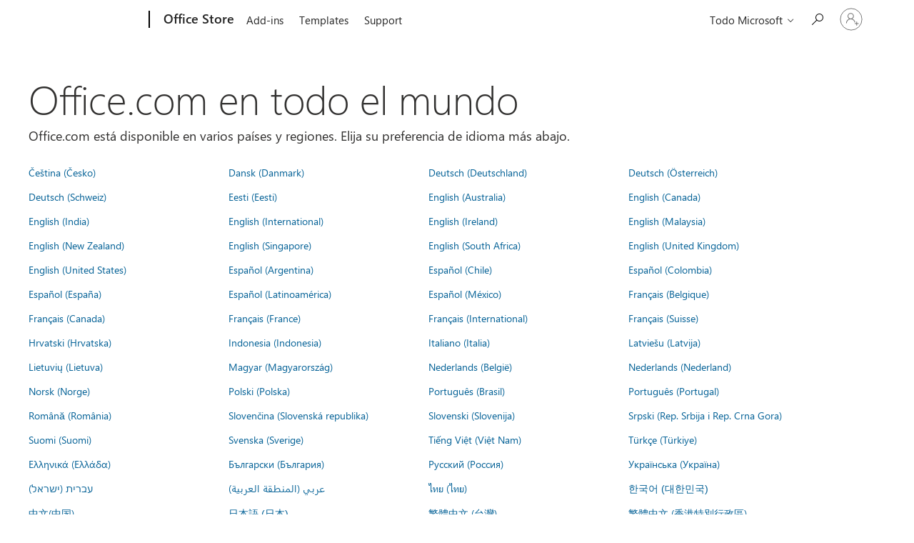

--- FILE ---
content_type: text/html; charset=utf-8
request_url: https://pages.store.office.com/worldwide.aspx?omkt=es-CO&returnurl=https%3A%2F%2Fpages.store.office.com%2Fworldwide.aspx%3Fomkt%3Den-US%26returnurl%3Dhttps%253A%252F%252Fpages.store.office.com%252Fworldwide.aspx%253Fomkt%253Dde-AT%2526returnurl%253Dhttps%25253A%25252F%25252Fstore.office.com%25252Fworldwide.aspx%25253Fcmapid%25253D6%252526returnURL%25253Dhttps%2525253A%2525252F%2525252Fwww.microsoft.com%2525252Fmicrosoft-365%2525252F%252526absoluteReturnUrl%25253Dhttps%2525253A%2525252F%2525252Fwww.microsoft.com%2525252Fzh-cn%2525252Fmicrosoft-365%2525252Fbusiness-insights-ideas%2525252Fresources%2525252Fhow-molly-moons-uses-data-analytics-to-give-back%252526omkt%25253Dde-AT
body_size: 96528
content:




<!DOCTYPE html>

<html id="PageHtml" lang="es-CO" class="js">
<head>
    <meta charset="utf-8" />
    <meta name="viewport" content="width=device-width, initial-scale=1.0" />
    <meta name="description" content="Office.com est&#xE1; disponible en varios pa&#xED;ses y regiones. Seleccione su preferencia de idioma." />
    <title>Office.com en todo el mundo</title>
    <link rel="stylesheet" href="https://www.microsoft.com/onerfstatics/marketingsites-wcus-prod/west-european/shell/_scrf/css/themes=default.device=uplevel_web_pc/63-57d110/c9-be0100/a6-e969ef/43-9f2e7c/82-8b5456/a0-5d3913/3d-28500e/ae-f1ac0c?ver=2.0&amp;_cf=02242021_3231" type="text/css" media="all" />

    
    <link rel="stylesheet" href="https://res.cdn.office.net/s01-omex/marketplace/storepages/css/site.686b29d6c7059a1e65b7.css" />
    

            
    
    <link rel="stylesheet" href="https://res.cdn.office.net/s01-omex/marketplace/storepages/css/worldwide.5d1f8aab7969b087e0b1.css" />
    


    
    <script src="https://res.cdn.office.net/s01-omex/marketplace/storepages/js/125.aa86082ebaabef97c0d4.js" type="text/javascript"></script>
    
    <script src="https://res.cdn.office.net/s01-omex/marketplace/storepages/js/66.2fba4cb2d5bef5dcb39c.js" type="text/javascript"></script>
    
    <script src="https://res.cdn.office.net/s01-omex/marketplace/storepages/js/logger.471e7b82d976afae07b5.js" type="text/javascript"></script>
    
    <script src="https://res.cdn.office.net/s01-omex/marketplace/storepages/js/271.b334ea2919e83c3b3ce7.js" type="text/javascript"></script>
    
    <script src="https://res.cdn.office.net/s01-omex/marketplace/storepages/js/site.29efd9921a4d2eaad64a.js" type="text/javascript"></script>
    
    <script type="text/javascript" nonce="pM0TRGCiAI8er8z6DTMWslUU&#x2B;XPPASFv7cRNDkBAw04=">
        const config = {
            ariaTenantToken: "7d205056d7a94a31bac3c71315ac581c-af6782c7-4f91-4aab-b63f-aee9321be984-6601",
            language: "es-ES",
            region: "CO",
            correlation: "4d084d90-ef97-175e-ea41-f86c6990b1ec"
        };
        StorePages.loggerSetUp(config);
        StorePages.pageLoadActivity("WorldWide_Index");
    </script>
    


<script type="text/javascript" nonce="pM0TRGCiAI8er8z6DTMWslUU&#x2B;XPPASFv7cRNDkBAw04=">
    var meControlOptions = {"meControlOptions":{"rpData":{"msaInfo":{"signInUrl":"https://pages.store.office.com/oidcLogin?ru=%2Fworldwide.aspx%3Fomkt%3Des-CO%26returnurl%3Dhttps%253A%252F%252Fpages.store.office.com%252Fworldwide.aspx%253Fomkt%253Den-US%2526returnurl%253Dhttps%25253A%25252F%25252Fpages.store.office.com%25252Fworldwide.aspx%25253Fomkt%25253Dde-AT%252526returnurl%25253Dhttps%2525253A%2525252F%2525252Fstore.office.com%2525252Fworldwide.aspx%2525253Fcmapid%2525253D6%25252526returnURL%2525253Dhttps%252525253A%252525252F%252525252Fwww.microsoft.com%252525252Fmicrosoft-365%252525252F%25252526absoluteReturnUrl%2525253Dhttps%252525253A%252525252F%252525252Fwww.microsoft.com%252525252Fzh-cn%252525252Fmicrosoft-365%252525252Fbusiness-insights-ideas%252525252Fresources%252525252Fhow-molly-moons-uses-data-analytics-to-give-back%25252526omkt%2525253Dde-AT","signOutUrl":"https://pages.store.office.com/estslogout?ru=%2F","accountSettingsUrl":""},"aadInfo":{"signInUrl":"https://pages.store.office.com/oidcLogin?ru=%2Fworldwide.aspx%3Fomkt%3Des-CO%26returnurl%3Dhttps%253A%252F%252Fpages.store.office.com%252Fworldwide.aspx%253Fomkt%253Den-US%2526returnurl%253Dhttps%25253A%25252F%25252Fpages.store.office.com%25252Fworldwide.aspx%25253Fomkt%25253Dde-AT%252526returnurl%25253Dhttps%2525253A%2525252F%2525252Fstore.office.com%2525252Fworldwide.aspx%2525253Fcmapid%2525253D6%25252526returnURL%2525253Dhttps%252525253A%252525252F%252525252Fwww.microsoft.com%252525252Fmicrosoft-365%252525252F%25252526absoluteReturnUrl%2525253Dhttps%252525253A%252525252F%252525252Fwww.microsoft.com%252525252Fzh-cn%252525252Fmicrosoft-365%252525252Fbusiness-insights-ideas%252525252Fresources%252525252Fhow-molly-moons-uses-data-analytics-to-give-back%25252526omkt%2525253Dde-AT","signOutUrl":"https://pages.store.office.com/estslogout?ru=%2F","accountSettingsUrl":""},"preferredIdp":"msa"},"userData":{"authenticatedState":3,"firstName":null,"lastName":null,"memberName":null,"cid":null,"tileUrl":null,"idp":"msa"}}};

    if (window.msCommonShell) {
        window.msCommonShell.load(meControlOptions);
    }
    else {
        window.onShellReadyToLoad = function () {
            window.onShellReadyToLoad = null;
            window.msCommonShell.load(meControlOptions);
        };
    }
</script>

</head>
<body id="PageBody" class="ms-Fabric accessiblePage" style="overflow-x:hidden;" dir="ltr">
    <div id="headerArea" class="uhf"  data-m='{"cN":"headerArea","cT":"Area_coreuiArea","id":"a1Body","sN":1,"aN":"Body"}'>
                <div id="headerRegion"      data-region-key="headerregion" data-m='{"cN":"headerRegion","cT":"Region_coreui-region","id":"r1a1","sN":1,"aN":"a1"}' >

    <div  id="headerUniversalHeader" data-m='{"cN":"headerUniversalHeader","cT":"Module_coreui-universalheader","id":"m1r1a1","sN":1,"aN":"r1a1"}'  data-module-id="Category|headerRegion|coreui-region|headerUniversalHeader|coreui-universalheader">
        


                        <div data-m='{"cN":"cookiebanner_cont","cT":"Container","id":"c1m1r1a1","sN":1,"aN":"m1r1a1"}'>

<div id="uhfCookieAlert" data-locale="es-es">
    <div id="msccBannerV2"></div>
</div>

                            
                        </div>




        <a id="uhfSkipToMain" class="m-skip-to-main" href="javascript:void(0)" data-href="" tabindex="0" data-m='{"cN":"Skip to content_nonnav","id":"nn2m1r1a1","sN":2,"aN":"m1r1a1"}'>Saltar al contenido principal</a>


<header class="c-uhfh context-uhf no-js c-sgl-stck c-category-header " itemscope="itemscope" data-header-footprint="/OfficeStore/WWOfficeStoreHeader, fromService: True"   data-magict="true"   itemtype="http://schema.org/Organization">
    <div class="theme-light js-global-head f-closed  global-head-cont" data-m='{"cN":"Universal Header_cont","cT":"Container","id":"c3m1r1a1","sN":3,"aN":"m1r1a1"}'>
        <div class="c-uhfh-gcontainer-st">
            <button type="button" class="c-action-trigger c-glyph glyph-global-nav-button" aria-label="All Microsoft expand to see list of Microsoft products and services" initialState-label="All Microsoft expand to see list of Microsoft products and services" toggleState-label="Close All Microsoft list" aria-expanded="false" data-m='{"cN":"Mobile menu button_nonnav","id":"nn1c3m1r1a1","sN":1,"aN":"c3m1r1a1"}'></button>
            <button type="button" class="c-action-trigger c-glyph glyph-arrow-htmllegacy c-close-search" aria-label="Cerrar la b&#250;squeda" aria-expanded="false" data-m='{"cN":"Close Search_nonnav","id":"nn2c3m1r1a1","sN":2,"aN":"c3m1r1a1"}'></button>
                    <a id="uhfLogo" class="c-logo c-sgl-stk-uhfLogo" itemprop="url" href="https://www.microsoft.com" aria-label="Microsoft" data-m='{"cN":"GlobalNav_Logo_cont","cT":"Container","id":"c3c3m1r1a1","sN":3,"aN":"c3m1r1a1"}'>
                        <img alt="" itemprop="logo" class="c-image" src="https://uhf.microsoft.com/images/microsoft/RE1Mu3b.png" role="presentation" aria-hidden="true" />
                        <span itemprop="name" role="presentation" aria-hidden="true">Microsoft</span>
                    </a>
            <div class="f-mobile-title">
                <button type="button" class="c-action-trigger c-glyph glyph-chevron-left" aria-label="Ver m&#225;s opciones del men&#250;" data-m='{"cN":"Mobile back button_nonnav","id":"nn4c3m1r1a1","sN":4,"aN":"c3m1r1a1"}'></button>
                <span data-global-title="P&#225;gina principal de Microsoft" class="js-mobile-title">Office Store</span>
                <button type="button" class="c-action-trigger c-glyph glyph-chevron-right" aria-label="Ver m&#225;s opciones del men&#250;" data-m='{"cN":"Mobile forward button_nonnav","id":"nn5c3m1r1a1","sN":5,"aN":"c3m1r1a1"}'></button>
            </div>
                    <div class="c-show-pipe x-hidden-vp-mobile-st">
                        <a id="uhfCatLogo" class="c-logo c-cat-logo" href="https://store.office.com" aria-label="Office Store" itemprop="url" data-m='{"cN":"CatNav_Office Store_nav","id":"n6c3m1r1a1","sN":6,"aN":"c3m1r1a1"}'>
                                <span>Office Store</span>
                        </a>
                    </div>
                <div class="cat-logo-button-cont x-hidden">
                        <button type="button" id="uhfCatLogoButton" class="c-cat-logo-button x-hidden" aria-expanded="false" aria-label="Office Store" data-m='{"cN":"Office Store_nonnav","id":"nn7c3m1r1a1","sN":7,"aN":"c3m1r1a1"}'>
                            Office Store
                        </button>
                </div>



                    <nav id="uhf-g-nav" aria-label="Menú contextual" class="c-uhfh-gnav" data-m='{"cN":"Category nav_cont","cT":"Container","id":"c8c3m1r1a1","sN":8,"aN":"c3m1r1a1"}'>
            <ul class="js-paddle-items">
                    <li class="single-link js-nav-menu x-hidden-none-mobile-vp uhf-menu-item">
                        <a class="c-uhf-nav-link" href="https://store.office.com" data-m='{"cN":"CatNav_Inicio_nav","id":"n1c8c3m1r1a1","sN":1,"aN":"c8c3m1r1a1"}' > Inicio </a>
                    </li>
                                        <li class="single-link js-nav-menu uhf-menu-item">
                            <a id="c-shellmenu_0" class="c-uhf-nav-link" href="https://store.office.com" data-m='{"cN":"CatNav_MenuAddins_nav","id":"n2c8c3m1r1a1","sN":2,"aN":"c8c3m1r1a1"}'>Add-ins</a>
                        </li>
                        <li class="single-link js-nav-menu uhf-menu-item">
                            <a id="c-shellmenu_1" class="c-uhf-nav-link" href="https://templates.office.com/" data-m='{"cN":"CatNav_MenuTemplates_nav","id":"n3c8c3m1r1a1","sN":3,"aN":"c8c3m1r1a1"}'>Templates</a>
                        </li>
                        <li class="single-link js-nav-menu uhf-menu-item">
                            <a id="c-shellmenu_2" class="c-uhf-nav-link" href="https://support.office.com/" data-m='{"cN":"CatNav_MenuSupport_nav","id":"n4c8c3m1r1a1","sN":4,"aN":"c8c3m1r1a1"}'>Support</a>
                        </li>


                <li id="overflow-menu" class="overflow-menu x-hidden uhf-menu-item">
                        <div class="c-uhf-menu js-nav-menu">
        <button data-m='{"pid":"Más","id":"nn5c8c3m1r1a1","sN":5,"aN":"c8c3m1r1a1"}' type="button" aria-label="M&#225;s" aria-expanded="false">M&#225;s</button>
        <ul id="overflow-menu-list" aria-hidden="true" class="overflow-menu-list">
        </ul>
    </div>

                </li>
                            </ul>
            
        </nav>


            <div class="c-uhfh-actions" data-m='{"cN":"Header actions_cont","cT":"Container","id":"c9c3m1r1a1","sN":9,"aN":"c3m1r1a1"}'>
                <div class="wf-menu">        <nav id="uhf-c-nav" aria-label="Todo el menú de Microsoft" data-m='{"cN":"GlobalNav_cont","cT":"Container","id":"c1c9c3m1r1a1","sN":1,"aN":"c9c3m1r1a1"}'>
            <ul class="js-paddle-items">
                <li>
                    <div class="c-uhf-menu js-nav-menu">
                        <button type="button" class="c-button-logo all-ms-nav" aria-expanded="false" data-m='{"cN":"GlobalNav_More_nonnav","id":"nn1c1c9c3m1r1a1","sN":1,"aN":"c1c9c3m1r1a1"}'> <span>Todo Microsoft</span></button>
                        <ul class="f-multi-column f-multi-column-6" aria-hidden="true" data-m='{"cN":"More_cont","cT":"Container","id":"c2c1c9c3m1r1a1","sN":2,"aN":"c1c9c3m1r1a1"}'>
                                    <li class="c-w0-contr">
            <h2 class="c-uhf-sronly">Global</h2>
            <ul class="c-w0">
        <li class="js-nav-menu single-link" data-m='{"cN":"M365_cont","cT":"Container","id":"c1c2c1c9c3m1r1a1","sN":1,"aN":"c2c1c9c3m1r1a1"}'>
            <a id="shellmenu_3" class="js-subm-uhf-nav-link" href="https://www.microsoft.com/es-es/microsoft-365" data-m='{"cN":"W0Nav_M365_nav","id":"n1c1c2c1c9c3m1r1a1","sN":1,"aN":"c1c2c1c9c3m1r1a1"}'>Microsoft 365</a>
            
        </li>
        <li class="js-nav-menu single-link" data-m='{"cN":"Teams_cont","cT":"Container","id":"c2c2c1c9c3m1r1a1","sN":2,"aN":"c2c1c9c3m1r1a1"}'>
            <a id="l0_Teams" class="js-subm-uhf-nav-link" href="https://www.microsoft.com/es-es/microsoft-teams/group-chat-software" data-m='{"cN":"W0Nav_Teams_nav","id":"n1c2c2c1c9c3m1r1a1","sN":1,"aN":"c2c2c1c9c3m1r1a1"}'>Teams</a>
            
        </li>
        <li class="js-nav-menu single-link" data-m='{"cN":"Copilot_cont","cT":"Container","id":"c3c2c1c9c3m1r1a1","sN":3,"aN":"c2c1c9c3m1r1a1"}'>
            <a id="shellmenu_5" class="js-subm-uhf-nav-link" href="https://copilot.microsoft.com/" data-m='{"cN":"W0Nav_Copilot_nav","id":"n1c3c2c1c9c3m1r1a1","sN":1,"aN":"c3c2c1c9c3m1r1a1"}'>Copilot</a>
            
        </li>
        <li class="js-nav-menu single-link" data-m='{"cN":"Windows_cont","cT":"Container","id":"c4c2c1c9c3m1r1a1","sN":4,"aN":"c2c1c9c3m1r1a1"}'>
            <a id="shellmenu_6" class="js-subm-uhf-nav-link" href="https://www.microsoft.com/es-es/windows/" data-m='{"cN":"W0Nav_Windows_nav","id":"n1c4c2c1c9c3m1r1a1","sN":1,"aN":"c4c2c1c9c3m1r1a1"}'>Windows</a>
            
        </li>
        <li class="js-nav-menu single-link" data-m='{"cN":"Surface_cont","cT":"Container","id":"c5c2c1c9c3m1r1a1","sN":5,"aN":"c2c1c9c3m1r1a1"}'>
            <a id="shellmenu_7" class="js-subm-uhf-nav-link" href="https://www.microsoft.com/surface" data-m='{"cN":"W0Nav_Surface_nav","id":"n1c5c2c1c9c3m1r1a1","sN":1,"aN":"c5c2c1c9c3m1r1a1"}'>Surface</a>
            
        </li>
        <li class="js-nav-menu single-link" data-m='{"cN":"Xbox_cont","cT":"Container","id":"c6c2c1c9c3m1r1a1","sN":6,"aN":"c2c1c9c3m1r1a1"}'>
            <a id="shellmenu_8" class="js-subm-uhf-nav-link" href="https://www.xbox.com/" data-m='{"cN":"W0Nav_Xbox_nav","id":"n1c6c2c1c9c3m1r1a1","sN":1,"aN":"c6c2c1c9c3m1r1a1"}'>Xbox</a>
            
        </li>
        <li class="js-nav-menu single-link" data-m='{"cN":"Deals_cont","cT":"Container","id":"c7c2c1c9c3m1r1a1","sN":7,"aN":"c2c1c9c3m1r1a1"}'>
            <a id="shellmenu_9" class="js-subm-uhf-nav-link" href="https://www.microsoft.com/es-es/store/b/sale?icid=DSM_TopNavDeals_Holiday26&amp;ocid=cmm4vdeupzh" data-m='{"cN":"W0Nav_Deals_nav","id":"n1c7c2c1c9c3m1r1a1","sN":1,"aN":"c7c2c1c9c3m1r1a1"}'>Ofertas</a>
            
        </li>
        <li class="js-nav-menu single-link" data-m='{"cN":"Small Business_cont","cT":"Container","id":"c8c2c1c9c3m1r1a1","sN":8,"aN":"c2c1c9c3m1r1a1"}'>
            <a id="l0_SmallBusiness" class="js-subm-uhf-nav-link" href="https://www.microsoft.com/es-es/store/b/business" data-m='{"cN":"W0Nav_Small Business_nav","id":"n1c8c2c1c9c3m1r1a1","sN":1,"aN":"c8c2c1c9c3m1r1a1"}'>Peque&#241;as empresas</a>
            
        </li>
        <li class="js-nav-menu single-link" data-m='{"cN":"Support_cont","cT":"Container","id":"c9c2c1c9c3m1r1a1","sN":9,"aN":"c2c1c9c3m1r1a1"}'>
            <a id="l1_support" class="js-subm-uhf-nav-link" href="https://support.microsoft.com/es-es" data-m='{"cN":"W0Nav_Support_nav","id":"n1c9c2c1c9c3m1r1a1","sN":1,"aN":"c9c2c1c9c3m1r1a1"}'>Soporte</a>
            
        </li>
            </ul>
        </li>

<li class="f-sub-menu js-nav-menu nested-menu" data-m='{"cT":"Container","id":"c10c2c1c9c3m1r1a1","sN":10,"aN":"c2c1c9c3m1r1a1"}'>

    <span id="uhf-navspn-shellmenu_13-span" style="display:none"   f-multi-parent="true" aria-expanded="false" data-m='{"id":"nn1c10c2c1c9c3m1r1a1","sN":1,"aN":"c10c2c1c9c3m1r1a1"}'>Software</span>
    <button id="uhf-navbtn-shellmenu_13-button" type="button"   f-multi-parent="true" aria-expanded="false" data-m='{"id":"nn2c10c2c1c9c3m1r1a1","sN":2,"aN":"c10c2c1c9c3m1r1a1"}'>Software</button>
    <ul aria-hidden="true" aria-labelledby="uhf-navspn-shellmenu_13-span">
        <li class="js-nav-menu single-link" data-m='{"cN":"More_Software_WindowsApps_cont","cT":"Container","id":"c3c10c2c1c9c3m1r1a1","sN":3,"aN":"c10c2c1c9c3m1r1a1"}'>
            <a id="shellmenu_14" class="js-subm-uhf-nav-link" href="https://apps.microsoft.com/home" data-m='{"cN":"GlobalNav_More_Software_WindowsApps_nav","id":"n1c3c10c2c1c9c3m1r1a1","sN":1,"aN":"c3c10c2c1c9c3m1r1a1"}'>Aplicaciones Windows</a>
            
        </li>
        <li class="js-nav-menu single-link" data-m='{"cN":"More_Software_AI_cont","cT":"Container","id":"c4c10c2c1c9c3m1r1a1","sN":4,"aN":"c10c2c1c9c3m1r1a1"}'>
            <a id="shellmenu_15" class="js-subm-uhf-nav-link" href="https://www.microsoft.com/es-es/ai" data-m='{"cN":"GlobalNav_More_Software_AI_nav","id":"n1c4c10c2c1c9c3m1r1a1","sN":1,"aN":"c4c10c2c1c9c3m1r1a1"}'>IA</a>
            
        </li>
        <li class="js-nav-menu single-link" data-m='{"cN":"More_Software_OneDrive_cont","cT":"Container","id":"c5c10c2c1c9c3m1r1a1","sN":5,"aN":"c10c2c1c9c3m1r1a1"}'>
            <a id="shellmenu_16" class="js-subm-uhf-nav-link" href="https://www.microsoft.com/es-es/microsoft-365/onedrive/online-cloud-storage" data-m='{"cN":"GlobalNav_More_Software_OneDrive_nav","id":"n1c5c10c2c1c9c3m1r1a1","sN":1,"aN":"c5c10c2c1c9c3m1r1a1"}'>OneDrive</a>
            
        </li>
        <li class="js-nav-menu single-link" data-m='{"cN":"More_Software_Outlook_cont","cT":"Container","id":"c6c10c2c1c9c3m1r1a1","sN":6,"aN":"c10c2c1c9c3m1r1a1"}'>
            <a id="shellmenu_17" class="js-subm-uhf-nav-link" href="https://www.microsoft.com/es-es/microsoft-365/outlook/email-and-calendar-software-microsoft-outlook" data-m='{"cN":"GlobalNav_More_Software_Outlook_nav","id":"n1c6c10c2c1c9c3m1r1a1","sN":1,"aN":"c6c10c2c1c9c3m1r1a1"}'>Outlook</a>
            
        </li>
        <li class="js-nav-menu single-link" data-m='{"cN":"More_Software_Skype_cont","cT":"Container","id":"c7c10c2c1c9c3m1r1a1","sN":7,"aN":"c10c2c1c9c3m1r1a1"}'>
            <a id="shellmenu_18" class="js-subm-uhf-nav-link" href="https://support.microsoft.com/es-es/office/pasar-de-skype-a-microsoft-teams-gratis-3c0caa26-d9db-4179-bcb3-930ae2c87570?icid=DSM_All_Skype" data-m='{"cN":"GlobalNav_More_Software_Skype_nav","id":"n1c7c10c2c1c9c3m1r1a1","sN":1,"aN":"c7c10c2c1c9c3m1r1a1"}'>Paso de Skype a Teams</a>
            
        </li>
        <li class="js-nav-menu single-link" data-m='{"cN":"More_Software_OneNote_cont","cT":"Container","id":"c8c10c2c1c9c3m1r1a1","sN":8,"aN":"c10c2c1c9c3m1r1a1"}'>
            <a id="shellmenu_19" class="js-subm-uhf-nav-link" href="https://www.microsoft.com/es-es/microsoft-365/onenote/digital-note-taking-app" data-m='{"cN":"GlobalNav_More_Software_OneNote_nav","id":"n1c8c10c2c1c9c3m1r1a1","sN":1,"aN":"c8c10c2c1c9c3m1r1a1"}'>OneNote</a>
            
        </li>
        <li class="js-nav-menu single-link" data-m='{"cN":"More_Software_Microsoft Teams_cont","cT":"Container","id":"c9c10c2c1c9c3m1r1a1","sN":9,"aN":"c10c2c1c9c3m1r1a1"}'>
            <a id="shellmenu_20" class="js-subm-uhf-nav-link" href="https://www.microsoft.com/es-es/microsoft-teams/group-chat-software" data-m='{"cN":"GlobalNav_More_Software_Microsoft Teams_nav","id":"n1c9c10c2c1c9c3m1r1a1","sN":1,"aN":"c9c10c2c1c9c3m1r1a1"}'>Microsoft Teams</a>
            
        </li>
    </ul>
    
</li>
<li class="f-sub-menu js-nav-menu nested-menu" data-m='{"cN":"PCsAndDevices_cont","cT":"Container","id":"c11c2c1c9c3m1r1a1","sN":11,"aN":"c2c1c9c3m1r1a1"}'>

    <span id="uhf-navspn-shellmenu_21-span" style="display:none"   f-multi-parent="true" aria-expanded="false" data-m='{"cN":"GlobalNav_PCsAndDevices_nonnav","id":"nn1c11c2c1c9c3m1r1a1","sN":1,"aN":"c11c2c1c9c3m1r1a1"}'>PCs y dispositivos</span>
    <button id="uhf-navbtn-shellmenu_21-button" type="button"   f-multi-parent="true" aria-expanded="false" data-m='{"cN":"GlobalNav_PCsAndDevices_nonnav","id":"nn2c11c2c1c9c3m1r1a1","sN":2,"aN":"c11c2c1c9c3m1r1a1"}'>PCs y dispositivos</button>
    <ul aria-hidden="true" aria-labelledby="uhf-navspn-shellmenu_21-span">
        <li class="js-nav-menu single-link" data-m='{"cN":"More_PCsAndDevices_ShopXbox_cont","cT":"Container","id":"c3c11c2c1c9c3m1r1a1","sN":3,"aN":"c11c2c1c9c3m1r1a1"}'>
            <a id="shellmenu_22" class="js-subm-uhf-nav-link" href="https://www.microsoft.com/es-es/store/b/xbox?icid=CNavDevicesXbox" data-m='{"cN":"GlobalNav_More_PCsAndDevices_ShopXbox_nav","id":"n1c3c11c2c1c9c3m1r1a1","sN":1,"aN":"c3c11c2c1c9c3m1r1a1"}'>Comprar Xbox</a>
            
        </li>
        <li class="js-nav-menu single-link" data-m='{"cN":"More_PCsAndDevices_Accessories_cont","cT":"Container","id":"c4c11c2c1c9c3m1r1a1","sN":4,"aN":"c11c2c1c9c3m1r1a1"}'>
            <a id="shellmenu_23" class="js-subm-uhf-nav-link" href="https://www.microsoft.com/es-es/store/b/accessories?icid=CNavDevicesAccessories" data-m='{"cN":"GlobalNav_More_PCsAndDevices_Accessories_nav","id":"n1c4c11c2c1c9c3m1r1a1","sN":1,"aN":"c4c11c2c1c9c3m1r1a1"}'>Accesorios</a>
            
        </li>
    </ul>
    
</li>
<li class="f-sub-menu js-nav-menu nested-menu" data-m='{"cT":"Container","id":"c12c2c1c9c3m1r1a1","sN":12,"aN":"c2c1c9c3m1r1a1"}'>

    <span id="uhf-navspn-shellmenu_24-span" style="display:none"   f-multi-parent="true" aria-expanded="false" data-m='{"id":"nn1c12c2c1c9c3m1r1a1","sN":1,"aN":"c12c2c1c9c3m1r1a1"}'>Entretenimiento</span>
    <button id="uhf-navbtn-shellmenu_24-button" type="button"   f-multi-parent="true" aria-expanded="false" data-m='{"id":"nn2c12c2c1c9c3m1r1a1","sN":2,"aN":"c12c2c1c9c3m1r1a1"}'>Entretenimiento</button>
    <ul aria-hidden="true" aria-labelledby="uhf-navspn-shellmenu_24-span">
        <li class="js-nav-menu single-link" data-m='{"cN":"More_Entertainment_XboxGamePassUltimate_cont","cT":"Container","id":"c3c12c2c1c9c3m1r1a1","sN":3,"aN":"c12c2c1c9c3m1r1a1"}'>
            <a id="shellmenu_25" class="js-subm-uhf-nav-link" href="https://www.xbox.com/es-es/games/store/xbox-game-pass-ultimate/cfq7ttc0khs0?icid=DSM_All_XboxGamePassUltimate" data-m='{"cN":"GlobalNav_More_Entertainment_XboxGamePassUltimate_nav","id":"n1c3c12c2c1c9c3m1r1a1","sN":1,"aN":"c3c12c2c1c9c3m1r1a1"}'>Xbox Game Pass Ultimate</a>
            
        </li>
        <li class="js-nav-menu single-link" data-m='{"cN":"More_Entertainment_XboxGames_cont","cT":"Container","id":"c4c12c2c1c9c3m1r1a1","sN":4,"aN":"c12c2c1c9c3m1r1a1"}'>
            <a id="shellmenu_26" class="js-subm-uhf-nav-link" href="https://www.microsoft.com/es-es/store/top-paid/games/xbox" data-m='{"cN":"GlobalNav_More_Entertainment_XboxGames_nav","id":"n1c4c12c2c1c9c3m1r1a1","sN":1,"aN":"c4c12c2c1c9c3m1r1a1"}'>Xbox y juegos</a>
            
        </li>
        <li class="js-nav-menu single-link" data-m='{"cN":"More_Entertainment_PCGames_cont","cT":"Container","id":"c5c12c2c1c9c3m1r1a1","sN":5,"aN":"c12c2c1c9c3m1r1a1"}'>
            <a id="shellmenu_27" class="js-subm-uhf-nav-link" href="https://apps.microsoft.com/games" data-m='{"cN":"GlobalNav_More_Entertainment_PCGames_nav","id":"n1c5c12c2c1c9c3m1r1a1","sN":1,"aN":"c5c12c2c1c9c3m1r1a1"}'>Juegos para PC</a>
            
        </li>
    </ul>
    
</li>
<li class="f-sub-menu js-nav-menu nested-menu" data-m='{"cT":"Container","id":"c13c2c1c9c3m1r1a1","sN":13,"aN":"c2c1c9c3m1r1a1"}'>

    <span id="uhf-navspn-shellmenu_28-span" style="display:none"   f-multi-parent="true" aria-expanded="false" data-m='{"id":"nn1c13c2c1c9c3m1r1a1","sN":1,"aN":"c13c2c1c9c3m1r1a1"}'>Empresas</span>
    <button id="uhf-navbtn-shellmenu_28-button" type="button"   f-multi-parent="true" aria-expanded="false" data-m='{"id":"nn2c13c2c1c9c3m1r1a1","sN":2,"aN":"c13c2c1c9c3m1r1a1"}'>Empresas</button>
    <ul aria-hidden="true" aria-labelledby="uhf-navspn-shellmenu_28-span">
        <li class="js-nav-menu single-link" data-m='{"cN":"More_Business_Microsoft_Cloud_cont","cT":"Container","id":"c3c13c2c1c9c3m1r1a1","sN":3,"aN":"c13c2c1c9c3m1r1a1"}'>
            <a id="shellmenu_29" class="js-subm-uhf-nav-link" href="https://www.microsoft.com/es-es/microsoft-cloud" data-m='{"cN":"GlobalNav_More_Business_Microsoft_Cloud_nav","id":"n1c3c13c2c1c9c3m1r1a1","sN":1,"aN":"c3c13c2c1c9c3m1r1a1"}'>Microsoft Cloud</a>
            
        </li>
        <li class="js-nav-menu single-link" data-m='{"cN":"More_Business_Microsoft Security_cont","cT":"Container","id":"c4c13c2c1c9c3m1r1a1","sN":4,"aN":"c13c2c1c9c3m1r1a1"}'>
            <a id="shellmenu_30" class="js-subm-uhf-nav-link" href="https://www.microsoft.com/es-es/security" data-m='{"cN":"GlobalNav_More_Business_Microsoft Security_nav","id":"n1c4c13c2c1c9c3m1r1a1","sN":1,"aN":"c4c13c2c1c9c3m1r1a1"}'>Seguridad de Microsoft</a>
            
        </li>
        <li class="js-nav-menu single-link" data-m='{"cN":"More_DeveloperAndIT_Azure_cont","cT":"Container","id":"c5c13c2c1c9c3m1r1a1","sN":5,"aN":"c13c2c1c9c3m1r1a1"}'>
            <a id="shellmenu_31" class="js-subm-uhf-nav-link" href="https://azure.microsoft.com/es-es/" data-m='{"cN":"GlobalNav_More_DeveloperAndIT_Azure_nav","id":"n1c5c13c2c1c9c3m1r1a1","sN":1,"aN":"c5c13c2c1c9c3m1r1a1"}'>Azure</a>
            
        </li>
        <li class="js-nav-menu single-link" data-m='{"cN":"More_Business_MicrosoftDynamics365_cont","cT":"Container","id":"c6c13c2c1c9c3m1r1a1","sN":6,"aN":"c13c2c1c9c3m1r1a1"}'>
            <a id="shellmenu_32" class="js-subm-uhf-nav-link" href="https://www.microsoft.com/es-es/dynamics-365" data-m='{"cN":"GlobalNav_More_Business_MicrosoftDynamics365_nav","id":"n1c6c13c2c1c9c3m1r1a1","sN":1,"aN":"c6c13c2c1c9c3m1r1a1"}'>Dynamics 365</a>
            
        </li>
        <li class="js-nav-menu single-link" data-m='{"cN":"More_Business_Microsoft365forbusiness_cont","cT":"Container","id":"c7c13c2c1c9c3m1r1a1","sN":7,"aN":"c13c2c1c9c3m1r1a1"}'>
            <a id="shellmenu_33" class="js-subm-uhf-nav-link" href="https://www.microsoft.com/es-es/microsoft-365/business" data-m='{"cN":"GlobalNav_More_Business_Microsoft365forbusiness_nav","id":"n1c7c13c2c1c9c3m1r1a1","sN":1,"aN":"c7c13c2c1c9c3m1r1a1"}'>Microsoft 365 para empresas</a>
            
        </li>
        <li class="js-nav-menu single-link" data-m='{"cN":"More_Business_MicrosoftIndustry_cont","cT":"Container","id":"c8c13c2c1c9c3m1r1a1","sN":8,"aN":"c13c2c1c9c3m1r1a1"}'>
            <a id="shellmenu_34" class="js-subm-uhf-nav-link" href="https://www.microsoft.com/es-es/industry" data-m='{"cN":"GlobalNav_More_Business_MicrosoftIndustry_nav","id":"n1c8c13c2c1c9c3m1r1a1","sN":1,"aN":"c8c13c2c1c9c3m1r1a1"}'>Microsoft Industry</a>
            
        </li>
        <li class="js-nav-menu single-link" data-m='{"cN":"More_Business_MicrosoftPowerPlatform_cont","cT":"Container","id":"c9c13c2c1c9c3m1r1a1","sN":9,"aN":"c13c2c1c9c3m1r1a1"}'>
            <a id="shellmenu_35" class="js-subm-uhf-nav-link" href="https://www.microsoft.com/es-es/power-platform" data-m='{"cN":"GlobalNav_More_Business_MicrosoftPowerPlatform_nav","id":"n1c9c13c2c1c9c3m1r1a1","sN":1,"aN":"c9c13c2c1c9c3m1r1a1"}'>Microsoft Power Platform</a>
            
        </li>
        <li class="js-nav-menu single-link" data-m='{"cN":"More_Business_Windows365_cont","cT":"Container","id":"c10c13c2c1c9c3m1r1a1","sN":10,"aN":"c13c2c1c9c3m1r1a1"}'>
            <a id="shellmenu_36" class="js-subm-uhf-nav-link" href="https://www.microsoft.com/es-es/windows-365" data-m='{"cN":"GlobalNav_More_Business_Windows365_nav","id":"n1c10c13c2c1c9c3m1r1a1","sN":1,"aN":"c10c13c2c1c9c3m1r1a1"}'>Windows 365</a>
            
        </li>
    </ul>
    
</li>
<li class="f-sub-menu js-nav-menu nested-menu" data-m='{"cT":"Container","id":"c14c2c1c9c3m1r1a1","sN":14,"aN":"c2c1c9c3m1r1a1"}'>

    <span id="uhf-navspn-shellmenu_37-span" style="display:none"   f-multi-parent="true" aria-expanded="false" data-m='{"id":"nn1c14c2c1c9c3m1r1a1","sN":1,"aN":"c14c2c1c9c3m1r1a1"}'>Desarrolladores y TI
</span>
    <button id="uhf-navbtn-shellmenu_37-button" type="button"   f-multi-parent="true" aria-expanded="false" data-m='{"id":"nn2c14c2c1c9c3m1r1a1","sN":2,"aN":"c14c2c1c9c3m1r1a1"}'>Desarrolladores y TI
</button>
    <ul aria-hidden="true" aria-labelledby="uhf-navspn-shellmenu_37-span">
        <li class="js-nav-menu single-link" data-m='{"cN":"More_DeveloperAndIT_MicrosoftDeveloper_cont","cT":"Container","id":"c3c14c2c1c9c3m1r1a1","sN":3,"aN":"c14c2c1c9c3m1r1a1"}'>
            <a id="shellmenu_38" class="js-subm-uhf-nav-link" href="https://developer.microsoft.com/es-es/" data-m='{"cN":"GlobalNav_More_DeveloperAndIT_MicrosoftDeveloper_nav","id":"n1c3c14c2c1c9c3m1r1a1","sN":1,"aN":"c3c14c2c1c9c3m1r1a1"}'>Desarrollador de Microsoft</a>
            
        </li>
        <li class="js-nav-menu single-link" data-m='{"cN":"More_DeveloperAndIT_MicrosoftLearn_cont","cT":"Container","id":"c4c14c2c1c9c3m1r1a1","sN":4,"aN":"c14c2c1c9c3m1r1a1"}'>
            <a id="shellmenu_39" class="js-subm-uhf-nav-link" href="https://learn.microsoft.com/" data-m='{"cN":"GlobalNav_More_DeveloperAndIT_MicrosoftLearn_nav","id":"n1c4c14c2c1c9c3m1r1a1","sN":1,"aN":"c4c14c2c1c9c3m1r1a1"}'>Microsoft Learn</a>
            
        </li>
        <li class="js-nav-menu single-link" data-m='{"cN":"More_DeveloperAndIT_ExploreISVSuccess_cont","cT":"Container","id":"c5c14c2c1c9c3m1r1a1","sN":5,"aN":"c14c2c1c9c3m1r1a1"}'>
            <a id="shellmenu_40" class="js-subm-uhf-nav-link" href="https://www.microsoft.com/isv/isv-success?ocid=cmm3atxvn98" data-m='{"cN":"GlobalNav_More_DeveloperAndIT_ExploreISVSuccess_nav","id":"n1c5c14c2c1c9c3m1r1a1","sN":1,"aN":"c5c14c2c1c9c3m1r1a1"}'>Soporte t&#233;cnico para aplicaciones del marketplace de IA</a>
            
        </li>
        <li class="js-nav-menu single-link" data-m='{"cN":"More_DeveloperAndIT_MicrosoftTechCommunity_cont","cT":"Container","id":"c6c14c2c1c9c3m1r1a1","sN":6,"aN":"c14c2c1c9c3m1r1a1"}'>
            <a id="shellmenu_41" class="js-subm-uhf-nav-link" href="https://techcommunity.microsoft.com/" data-m='{"cN":"GlobalNav_More_DeveloperAndIT_MicrosoftTechCommunity_nav","id":"n1c6c14c2c1c9c3m1r1a1","sN":1,"aN":"c6c14c2c1c9c3m1r1a1"}'>Microsoft Tech Community</a>
            
        </li>
        <li class="js-nav-menu single-link" data-m='{"cN":"More_DeveloperAndIT_Marketplace_cont","cT":"Container","id":"c7c14c2c1c9c3m1r1a1","sN":7,"aN":"c14c2c1c9c3m1r1a1"}'>
            <a id="shellmenu_42" class="js-subm-uhf-nav-link" href="https://marketplace.microsoft.com?icid=DSM_All_Marketplace&amp;ocid=cmm3atxvn98" data-m='{"cN":"GlobalNav_More_DeveloperAndIT_Marketplace_nav","id":"n1c7c14c2c1c9c3m1r1a1","sN":1,"aN":"c7c14c2c1c9c3m1r1a1"}'>Microsoft Marketplace</a>
            
        </li>
        <li class="js-nav-menu single-link" data-m='{"cN":"More_DeveloperAndIT_VisualStudio_cont","cT":"Container","id":"c8c14c2c1c9c3m1r1a1","sN":8,"aN":"c14c2c1c9c3m1r1a1"}'>
            <a id="shellmenu_43" class="js-subm-uhf-nav-link" href="https://visualstudio.microsoft.com/" data-m='{"cN":"GlobalNav_More_DeveloperAndIT_VisualStudio_nav","id":"n1c8c14c2c1c9c3m1r1a1","sN":1,"aN":"c8c14c2c1c9c3m1r1a1"}'>Visual Studio</a>
            
        </li>
    </ul>
    
</li>
<li class="f-sub-menu js-nav-menu nested-menu" data-m='{"cT":"Container","id":"c15c2c1c9c3m1r1a1","sN":15,"aN":"c2c1c9c3m1r1a1"}'>

    <span id="uhf-navspn-shellmenu_44-span" style="display:none"   f-multi-parent="true" aria-expanded="false" data-m='{"id":"nn1c15c2c1c9c3m1r1a1","sN":1,"aN":"c15c2c1c9c3m1r1a1"}'>Otro</span>
    <button id="uhf-navbtn-shellmenu_44-button" type="button"   f-multi-parent="true" aria-expanded="false" data-m='{"id":"nn2c15c2c1c9c3m1r1a1","sN":2,"aN":"c15c2c1c9c3m1r1a1"}'>Otro</button>
    <ul aria-hidden="true" aria-labelledby="uhf-navspn-shellmenu_44-span">
        <li class="js-nav-menu single-link" data-m='{"cN":"More_Other_Microsoft Rewards_cont","cT":"Container","id":"c3c15c2c1c9c3m1r1a1","sN":3,"aN":"c15c2c1c9c3m1r1a1"}'>
            <a id="shellmenu_45" class="js-subm-uhf-nav-link" href="https://www.microsoft.com/rewards" data-m='{"cN":"GlobalNav_More_Other_Microsoft Rewards_nav","id":"n1c3c15c2c1c9c3m1r1a1","sN":1,"aN":"c3c15c2c1c9c3m1r1a1"}'>Microsoft Rewards </a>
            
        </li>
        <li class="js-nav-menu single-link" data-m='{"cN":"More_Other_FreeDownloadsAndSecurity_cont","cT":"Container","id":"c4c15c2c1c9c3m1r1a1","sN":4,"aN":"c15c2c1c9c3m1r1a1"}'>
            <a id="shellmenu_46" class="js-subm-uhf-nav-link" href="https://www.microsoft.com/es-es/download" data-m='{"cN":"GlobalNav_More_Other_FreeDownloadsAndSecurity_nav","id":"n1c4c15c2c1c9c3m1r1a1","sN":1,"aN":"c4c15c2c1c9c3m1r1a1"}'>Seguridad y descargas gratuitas</a>
            
        </li>
        <li class="js-nav-menu single-link" data-m='{"cN":"More_Other_Education_cont","cT":"Container","id":"c5c15c2c1c9c3m1r1a1","sN":5,"aN":"c15c2c1c9c3m1r1a1"}'>
            <a id="shellmenu_47" class="js-subm-uhf-nav-link" href="https://www.microsoft.com/es-es/education?icid=CNavMSCOML0_Studentsandeducation" data-m='{"cN":"GlobalNav_More_Other_Education_nav","id":"n1c5c15c2c1c9c3m1r1a1","sN":1,"aN":"c5c15c2c1c9c3m1r1a1"}'>Educaci&#243;n</a>
            
        </li>
        <li class="js-nav-menu single-link" data-m='{"cN":"More_Other_GiftCards_cont","cT":"Container","id":"c6c15c2c1c9c3m1r1a1","sN":6,"aN":"c15c2c1c9c3m1r1a1"}'>
            <a id="shellmenu_48" class="js-subm-uhf-nav-link" href="https://www.microsoft.com/es-es/store/b/gift-cards" data-m='{"cN":"GlobalNav_More_Other_GiftCards_nav","id":"n1c6c15c2c1c9c3m1r1a1","sN":1,"aN":"c6c15c2c1c9c3m1r1a1"}'>Tarjetas regalo</a>
            
        </li>
        <li class="js-nav-menu single-link" data-m='{"cN":"More_Other_Licensing_cont","cT":"Container","id":"c7c15c2c1c9c3m1r1a1","sN":7,"aN":"c15c2c1c9c3m1r1a1"}'>
            <a id="Licensing" class="js-subm-uhf-nav-link" href="https://www.microsoft.com/licensing/" data-m='{"cN":"GlobalNav_More_Other_Licensing_nav","id":"n1c7c15c2c1c9c3m1r1a1","sN":1,"aN":"c7c15c2c1c9c3m1r1a1"}'>Licenciamiento</a>
            
        </li>
    </ul>
    
</li>
                                                            <li class="f-multi-column-info">
                                    <a data-m='{"id":"n16c2c1c9c3m1r1a1","sN":16,"aN":"c2c1c9c3m1r1a1"}' href="https://www.microsoft.com/es-es/sitemap" aria-label="" class="c-glyph">Ver mapa del sitio</a>
                                </li>
                            
                        </ul>
                    </div>
                </li>
            </ul>
        </nav>
</div>
                            <form class="c-search" autocomplete="off" id="searchForm" name="searchForm" role="search" action="/search.aspx" method="GET" data-seAutoSuggest='{"isAutosuggestDisabled":true,"queryParams":{"market":"es-es","clientId":"7F27B536-CF6B-4C65-8638-A0F8CBDFCA65","sources":"Microsoft-Terms,Iris-Products,DCatAll-Products","filter":"+ClientType:StoreWeb","counts":"5,1,5"},"familyNames":{"Apps":"Aplicación","Books":"Libro","Bundles":"Pack","Devices":"Dispositivo","Fees":"Fee","Games":"Juego","MusicAlbums":"Álbum","MusicTracks":"Canción","MusicVideos":"Vídeo","MusicArtists":"Artista","OperatingSystem":"Sistema operativo","Software":"Software","Movies":"Película","TV":"Televisión","CSV":"Tarjeta de regalo","VideoActor":"Actor"}}' data-seautosuggestapi="https://www.microsoft.com/msstoreapiprod/api/autosuggest" data-m='{"cN":"GlobalNav_Search_cont","cT":"Container","id":"c3c1c9c3m1r1a1","sN":3,"aN":"c1c9c3m1r1a1"}' aria-expanded="false">
                                <input  id="cli_shellHeaderSearchInput" aria-label="B&#250;squeda ampliada" aria-expanded="false" aria-controls="universal-header-search-auto-suggest-transparent" aria-owns="universal-header-search-auto-suggest-ul" type="search" name="query" placeholder="Search the Office Store" data-m='{"cN":"SearchBox_nav","id":"n1c3c1c9c3m1r1a1","sN":1,"aN":"c3c1c9c3m1r1a1"}' data-toggle="tooltip" data-placement="right" title="Search the Office Store" />
                                    <input type="hidden" name="productgroup" value="" data-m='{"cN":"HiddenInput_nav","id":"n2c3c1c9c3m1r1a1","sN":2,"aN":"c3c1c9c3m1r1a1"}' />
                                    <input type="hidden" name="category" value="" data-m='{"cN":"HiddenInput_nav","id":"n3c3c1c9c3m1r1a1","sN":3,"aN":"c3c1c9c3m1r1a1"}' />
                                    <button id="search" aria-label="Search the Office Store" class="c-glyph" data-m='{"cN":"Search_nav","id":"n4c3c1c9c3m1r1a1","sN":4,"aN":"c3c1c9c3m1r1a1"}' data-bi-mto="true" aria-expanded="false" disabled="disabled">
                                        <span role="presentation">Buscar</span>
                                        <span role="tooltip" class="c-uhf-tooltip c-uhf-search-tooltip">Search the Office Store</span>
                                    </button>
                                <div class="m-auto-suggest" id="universal-header-search-auto-suggest-transparent" role="group">
                                    <ul class="c-menu" id="universal-header-search-auto-suggest-ul" aria-label="Sugerencias de b&#250;squeda" aria-hidden="true" data-bi-dnt="true" data-bi-mto="true" data-js-auto-suggest-position="default" role="listbox" data-tel="jsll" data-m='{"cN":"search suggestions_cont","cT":"Container","id":"c5c3c1c9c3m1r1a1","sN":5,"aN":"c3c1c9c3m1r1a1"}'></ul>
                                    <ul class="c-menu f-auto-suggest-no-results" aria-hidden="true" aria-label="Sin resultados" data-js-auto-suggest-postion="default" data-js-auto-suggest-position="default" role="listbox">
                                        <li class="c-menu-item" role="option" aria-disabled="true"> <span tabindex="-1">Sin resultados</span></li>
                                    </ul>
                                </div>
                                
                            </form>
                        <button data-m='{"cN":"cancel-search","pid":"Cancelar Buscar","id":"nn4c1c9c3m1r1a1","sN":4,"aN":"c1c9c3m1r1a1"}' id="cancel-search" class="cancel-search" aria-label="Cancelar Buscar">
                            <span>Cancelar</span>
                        </button>
                        <div id="meControl" class="c-me"  data-signinsettings='{"containerId":"meControl","enabled":true,"headerHeight":48,"debug":false,"extensibleLinks":[],"userData":{"idp":"msa","firstName":"","lastName":"","memberName":"","cid":"","authenticatedState":"3"},"rpData":{"preferredIdp":"msa","msaInfo":{"signInUrl":"","signOutUrl":"","meUrl":"https://login.live.com/me.srf?wa=wsignin1.0"},"aadInfo":{"signOutUrl":"","appId":"","siteUrl":"","blockMsaFed":true}}}' data-m='{"cN":"GlobalNav_Account_cont","cT":"Container","id":"c5c1c9c3m1r1a1","sN":5,"aN":"c1c9c3m1r1a1"}'>
                            <div class="msame_Header">
                                <div class="msame_Header_name st_msame_placeholder">Iniciar sesi&#243;n</div>
                            </div>
                            
                        </div>
                
            </div>
        </div>
        
        
    </div>
    
</header>




    </div>
        </div>

    </div>
    <div class="bodyContainer">
        




<div class="bodyContent" id="b_content">
    <div id="ContentSubMain" class="gs30Column" role="main">
        <div id="ContentSubSubMain" class="gsColSpan30">
            <h1 id="PlaceholderMain_PageTitle">Office.com en todo el mundo</h1>
            <div id="PlaceholderMain_PageTagline" class="x-hidden-focus">
                Office.com est&#xE1; disponible en varios pa&#xED;ses y regiones. Elija su preferencia de idioma m&#xE1;s abajo.
            </div>
            <div id="PlaceholderMain_PageContents">
                <div id="RendererContents">
                    <ul id="ItemList" role="presentation">
                            <li id="cs-CZListItem">
                                <a href="https://pages.store.office.com/worldwide.aspx?omkt=cs-CZ&amp;returnurl=https%3A%2F%2Fpages.store.office.com%2Fworldwide.aspx%3Fomkt%3Dde-AT%26returnurl%3Dhttps%253A%252F%252Fstore.office.com%252Fworldwide.aspx%253Fcmapid%253D6%2526returnURL%253Dhttps%25253A%25252F%25252Fwww.microsoft.com%25252Fmicrosoft-365%25252F%2526absoluteReturnUrl%253Dhttps%25253A%25252F%25252Fwww.microsoft.com%25252Fzh-cn%25252Fmicrosoft-365%25252Fbusiness-insights-ideas%25252Fresources%25252Fhow-molly-moons-uses-data-analytics-to-give-back%2526omkt%253Dde-AT" id="cs-CZRegionalLink"
                                    name="cs-CZ" lang="cs-CZ">&#x10C;e&#x161;tina (&#x10C;esko)</a>
                            </li>
                            <li id="da-DKListItem">
                                <a href="https://pages.store.office.com/worldwide.aspx?omkt=da-DK&amp;returnurl=https%3A%2F%2Fpages.store.office.com%2Fworldwide.aspx%3Fomkt%3Dde-AT%26returnurl%3Dhttps%253A%252F%252Fstore.office.com%252Fworldwide.aspx%253Fcmapid%253D6%2526returnURL%253Dhttps%25253A%25252F%25252Fwww.microsoft.com%25252Fmicrosoft-365%25252F%2526absoluteReturnUrl%253Dhttps%25253A%25252F%25252Fwww.microsoft.com%25252Fzh-cn%25252Fmicrosoft-365%25252Fbusiness-insights-ideas%25252Fresources%25252Fhow-molly-moons-uses-data-analytics-to-give-back%2526omkt%253Dde-AT" id="da-DKRegionalLink"
                                    name="da-DK" lang="da-DK">Dansk (Danmark)</a>
                            </li>
                            <li id="de-DEListItem">
                                <a href="https://pages.store.office.com/worldwide.aspx?omkt=de-DE&amp;returnurl=https%3A%2F%2Fpages.store.office.com%2Fworldwide.aspx%3Fomkt%3Dde-AT%26returnurl%3Dhttps%253A%252F%252Fstore.office.com%252Fworldwide.aspx%253Fcmapid%253D6%2526returnURL%253Dhttps%25253A%25252F%25252Fwww.microsoft.com%25252Fmicrosoft-365%25252F%2526absoluteReturnUrl%253Dhttps%25253A%25252F%25252Fwww.microsoft.com%25252Fzh-cn%25252Fmicrosoft-365%25252Fbusiness-insights-ideas%25252Fresources%25252Fhow-molly-moons-uses-data-analytics-to-give-back%2526omkt%253Dde-AT" id="de-DERegionalLink"
                                    name="de-DE" lang="de-DE">Deutsch (Deutschland)</a>
                            </li>
                            <li id="de-ATListItem">
                                <a href="https://pages.store.office.com/worldwide.aspx?omkt=de-AT&amp;returnurl=https%3A%2F%2Fpages.store.office.com%2Fworldwide.aspx%3Fomkt%3Dde-AT%26returnurl%3Dhttps%253A%252F%252Fstore.office.com%252Fworldwide.aspx%253Fcmapid%253D6%2526returnURL%253Dhttps%25253A%25252F%25252Fwww.microsoft.com%25252Fmicrosoft-365%25252F%2526absoluteReturnUrl%253Dhttps%25253A%25252F%25252Fwww.microsoft.com%25252Fzh-cn%25252Fmicrosoft-365%25252Fbusiness-insights-ideas%25252Fresources%25252Fhow-molly-moons-uses-data-analytics-to-give-back%2526omkt%253Dde-AT" id="de-ATRegionalLink"
                                    name="de-AT" lang="de-AT">Deutsch (&#xD6;sterreich)</a>
                            </li>
                            <li id="de-CHListItem">
                                <a href="https://pages.store.office.com/worldwide.aspx?omkt=de-CH&amp;returnurl=https%3A%2F%2Fpages.store.office.com%2Fworldwide.aspx%3Fomkt%3Dde-AT%26returnurl%3Dhttps%253A%252F%252Fstore.office.com%252Fworldwide.aspx%253Fcmapid%253D6%2526returnURL%253Dhttps%25253A%25252F%25252Fwww.microsoft.com%25252Fmicrosoft-365%25252F%2526absoluteReturnUrl%253Dhttps%25253A%25252F%25252Fwww.microsoft.com%25252Fzh-cn%25252Fmicrosoft-365%25252Fbusiness-insights-ideas%25252Fresources%25252Fhow-molly-moons-uses-data-analytics-to-give-back%2526omkt%253Dde-AT" id="de-CHRegionalLink"
                                    name="de-CH" lang="de-CH">Deutsch (Schweiz)</a>
                            </li>
                            <li id="et-EEListItem">
                                <a href="https://pages.store.office.com/worldwide.aspx?omkt=et-EE&amp;returnurl=https%3A%2F%2Fpages.store.office.com%2Fworldwide.aspx%3Fomkt%3Dde-AT%26returnurl%3Dhttps%253A%252F%252Fstore.office.com%252Fworldwide.aspx%253Fcmapid%253D6%2526returnURL%253Dhttps%25253A%25252F%25252Fwww.microsoft.com%25252Fmicrosoft-365%25252F%2526absoluteReturnUrl%253Dhttps%25253A%25252F%25252Fwww.microsoft.com%25252Fzh-cn%25252Fmicrosoft-365%25252Fbusiness-insights-ideas%25252Fresources%25252Fhow-molly-moons-uses-data-analytics-to-give-back%2526omkt%253Dde-AT" id="et-EERegionalLink"
                                    name="et-EE" lang="et-EE">Eesti (Eesti)</a>
                            </li>
                            <li id="en-AUListItem">
                                <a href="https://pages.store.office.com/worldwide.aspx?omkt=en-AU&amp;returnurl=https%3A%2F%2Fpages.store.office.com%2Fworldwide.aspx%3Fomkt%3Dde-AT%26returnurl%3Dhttps%253A%252F%252Fstore.office.com%252Fworldwide.aspx%253Fcmapid%253D6%2526returnURL%253Dhttps%25253A%25252F%25252Fwww.microsoft.com%25252Fmicrosoft-365%25252F%2526absoluteReturnUrl%253Dhttps%25253A%25252F%25252Fwww.microsoft.com%25252Fzh-cn%25252Fmicrosoft-365%25252Fbusiness-insights-ideas%25252Fresources%25252Fhow-molly-moons-uses-data-analytics-to-give-back%2526omkt%253Dde-AT" id="en-AURegionalLink"
                                    name="en-AU" lang="en-AU">English (Australia)</a>
                            </li>
                            <li id="en-CAListItem">
                                <a href="https://pages.store.office.com/worldwide.aspx?omkt=en-CA&amp;returnurl=https%3A%2F%2Fpages.store.office.com%2Fworldwide.aspx%3Fomkt%3Dde-AT%26returnurl%3Dhttps%253A%252F%252Fstore.office.com%252Fworldwide.aspx%253Fcmapid%253D6%2526returnURL%253Dhttps%25253A%25252F%25252Fwww.microsoft.com%25252Fmicrosoft-365%25252F%2526absoluteReturnUrl%253Dhttps%25253A%25252F%25252Fwww.microsoft.com%25252Fzh-cn%25252Fmicrosoft-365%25252Fbusiness-insights-ideas%25252Fresources%25252Fhow-molly-moons-uses-data-analytics-to-give-back%2526omkt%253Dde-AT" id="en-CARegionalLink"
                                    name="en-CA" lang="en-CA">English (Canada)</a>
                            </li>
                            <li id="en-INListItem">
                                <a href="https://pages.store.office.com/worldwide.aspx?omkt=en-IN&amp;returnurl=https%3A%2F%2Fpages.store.office.com%2Fworldwide.aspx%3Fomkt%3Dde-AT%26returnurl%3Dhttps%253A%252F%252Fstore.office.com%252Fworldwide.aspx%253Fcmapid%253D6%2526returnURL%253Dhttps%25253A%25252F%25252Fwww.microsoft.com%25252Fmicrosoft-365%25252F%2526absoluteReturnUrl%253Dhttps%25253A%25252F%25252Fwww.microsoft.com%25252Fzh-cn%25252Fmicrosoft-365%25252Fbusiness-insights-ideas%25252Fresources%25252Fhow-molly-moons-uses-data-analytics-to-give-back%2526omkt%253Dde-AT" id="en-INRegionalLink"
                                    name="en-IN" lang="en-IN">English (India)</a>
                            </li>
                            <li id="en-001ListItem">
                                <a href="https://pages.store.office.com/worldwide.aspx?omkt=en-001&amp;returnurl=https%3A%2F%2Fpages.store.office.com%2Fworldwide.aspx%3Fomkt%3Dde-AT%26returnurl%3Dhttps%253A%252F%252Fstore.office.com%252Fworldwide.aspx%253Fcmapid%253D6%2526returnURL%253Dhttps%25253A%25252F%25252Fwww.microsoft.com%25252Fmicrosoft-365%25252F%2526absoluteReturnUrl%253Dhttps%25253A%25252F%25252Fwww.microsoft.com%25252Fzh-cn%25252Fmicrosoft-365%25252Fbusiness-insights-ideas%25252Fresources%25252Fhow-molly-moons-uses-data-analytics-to-give-back%2526omkt%253Dde-AT" id="en-001RegionalLink"
                                    name="en-001" lang="en-001">English (International)</a>
                            </li>
                            <li id="en-IEListItem">
                                <a href="https://pages.store.office.com/worldwide.aspx?omkt=en-IE&amp;returnurl=https%3A%2F%2Fpages.store.office.com%2Fworldwide.aspx%3Fomkt%3Dde-AT%26returnurl%3Dhttps%253A%252F%252Fstore.office.com%252Fworldwide.aspx%253Fcmapid%253D6%2526returnURL%253Dhttps%25253A%25252F%25252Fwww.microsoft.com%25252Fmicrosoft-365%25252F%2526absoluteReturnUrl%253Dhttps%25253A%25252F%25252Fwww.microsoft.com%25252Fzh-cn%25252Fmicrosoft-365%25252Fbusiness-insights-ideas%25252Fresources%25252Fhow-molly-moons-uses-data-analytics-to-give-back%2526omkt%253Dde-AT" id="en-IERegionalLink"
                                    name="en-IE" lang="en-IE">English (Ireland)</a>
                            </li>
                            <li id="en-MYListItem">
                                <a href="https://pages.store.office.com/worldwide.aspx?omkt=en-MY&amp;returnurl=https%3A%2F%2Fpages.store.office.com%2Fworldwide.aspx%3Fomkt%3Dde-AT%26returnurl%3Dhttps%253A%252F%252Fstore.office.com%252Fworldwide.aspx%253Fcmapid%253D6%2526returnURL%253Dhttps%25253A%25252F%25252Fwww.microsoft.com%25252Fmicrosoft-365%25252F%2526absoluteReturnUrl%253Dhttps%25253A%25252F%25252Fwww.microsoft.com%25252Fzh-cn%25252Fmicrosoft-365%25252Fbusiness-insights-ideas%25252Fresources%25252Fhow-molly-moons-uses-data-analytics-to-give-back%2526omkt%253Dde-AT" id="en-MYRegionalLink"
                                    name="en-MY" lang="en-MY">English (Malaysia)</a>
                            </li>
                            <li id="en-NZListItem">
                                <a href="https://pages.store.office.com/worldwide.aspx?omkt=en-NZ&amp;returnurl=https%3A%2F%2Fpages.store.office.com%2Fworldwide.aspx%3Fomkt%3Dde-AT%26returnurl%3Dhttps%253A%252F%252Fstore.office.com%252Fworldwide.aspx%253Fcmapid%253D6%2526returnURL%253Dhttps%25253A%25252F%25252Fwww.microsoft.com%25252Fmicrosoft-365%25252F%2526absoluteReturnUrl%253Dhttps%25253A%25252F%25252Fwww.microsoft.com%25252Fzh-cn%25252Fmicrosoft-365%25252Fbusiness-insights-ideas%25252Fresources%25252Fhow-molly-moons-uses-data-analytics-to-give-back%2526omkt%253Dde-AT" id="en-NZRegionalLink"
                                    name="en-NZ" lang="en-NZ">English (New Zealand)</a>
                            </li>
                            <li id="en-SGListItem">
                                <a href="https://pages.store.office.com/worldwide.aspx?omkt=en-SG&amp;returnurl=https%3A%2F%2Fpages.store.office.com%2Fworldwide.aspx%3Fomkt%3Dde-AT%26returnurl%3Dhttps%253A%252F%252Fstore.office.com%252Fworldwide.aspx%253Fcmapid%253D6%2526returnURL%253Dhttps%25253A%25252F%25252Fwww.microsoft.com%25252Fmicrosoft-365%25252F%2526absoluteReturnUrl%253Dhttps%25253A%25252F%25252Fwww.microsoft.com%25252Fzh-cn%25252Fmicrosoft-365%25252Fbusiness-insights-ideas%25252Fresources%25252Fhow-molly-moons-uses-data-analytics-to-give-back%2526omkt%253Dde-AT" id="en-SGRegionalLink"
                                    name="en-SG" lang="en-SG">English (Singapore)</a>
                            </li>
                            <li id="en-ZAListItem">
                                <a href="https://pages.store.office.com/worldwide.aspx?omkt=en-ZA&amp;returnurl=https%3A%2F%2Fpages.store.office.com%2Fworldwide.aspx%3Fomkt%3Dde-AT%26returnurl%3Dhttps%253A%252F%252Fstore.office.com%252Fworldwide.aspx%253Fcmapid%253D6%2526returnURL%253Dhttps%25253A%25252F%25252Fwww.microsoft.com%25252Fmicrosoft-365%25252F%2526absoluteReturnUrl%253Dhttps%25253A%25252F%25252Fwww.microsoft.com%25252Fzh-cn%25252Fmicrosoft-365%25252Fbusiness-insights-ideas%25252Fresources%25252Fhow-molly-moons-uses-data-analytics-to-give-back%2526omkt%253Dde-AT" id="en-ZARegionalLink"
                                    name="en-ZA" lang="en-ZA">English (South Africa)</a>
                            </li>
                            <li id="en-GBListItem">
                                <a href="https://pages.store.office.com/worldwide.aspx?omkt=en-GB&amp;returnurl=https%3A%2F%2Fpages.store.office.com%2Fworldwide.aspx%3Fomkt%3Dde-AT%26returnurl%3Dhttps%253A%252F%252Fstore.office.com%252Fworldwide.aspx%253Fcmapid%253D6%2526returnURL%253Dhttps%25253A%25252F%25252Fwww.microsoft.com%25252Fmicrosoft-365%25252F%2526absoluteReturnUrl%253Dhttps%25253A%25252F%25252Fwww.microsoft.com%25252Fzh-cn%25252Fmicrosoft-365%25252Fbusiness-insights-ideas%25252Fresources%25252Fhow-molly-moons-uses-data-analytics-to-give-back%2526omkt%253Dde-AT" id="en-GBRegionalLink"
                                    name="en-GB" lang="en-GB">English (United Kingdom)</a>
                            </li>
                            <li id="en-USListItem">
                                <a href="https://pages.store.office.com/worldwide.aspx?omkt=en-US&amp;returnurl=https%3A%2F%2Fpages.store.office.com%2Fworldwide.aspx%3Fomkt%3Dde-AT%26returnurl%3Dhttps%253A%252F%252Fstore.office.com%252Fworldwide.aspx%253Fcmapid%253D6%2526returnURL%253Dhttps%25253A%25252F%25252Fwww.microsoft.com%25252Fmicrosoft-365%25252F%2526absoluteReturnUrl%253Dhttps%25253A%25252F%25252Fwww.microsoft.com%25252Fzh-cn%25252Fmicrosoft-365%25252Fbusiness-insights-ideas%25252Fresources%25252Fhow-molly-moons-uses-data-analytics-to-give-back%2526omkt%253Dde-AT" id="en-USRegionalLink"
                                    name="en-US" lang="en-US">English (United States)</a>
                            </li>
                            <li id="es-ARListItem">
                                <a href="https://pages.store.office.com/worldwide.aspx?omkt=es-AR&amp;returnurl=https%3A%2F%2Fpages.store.office.com%2Fworldwide.aspx%3Fomkt%3Dde-AT%26returnurl%3Dhttps%253A%252F%252Fstore.office.com%252Fworldwide.aspx%253Fcmapid%253D6%2526returnURL%253Dhttps%25253A%25252F%25252Fwww.microsoft.com%25252Fmicrosoft-365%25252F%2526absoluteReturnUrl%253Dhttps%25253A%25252F%25252Fwww.microsoft.com%25252Fzh-cn%25252Fmicrosoft-365%25252Fbusiness-insights-ideas%25252Fresources%25252Fhow-molly-moons-uses-data-analytics-to-give-back%2526omkt%253Dde-AT" id="es-ARRegionalLink"
                                    name="es-AR" lang="es-AR">Espa&#xF1;ol (Argentina)</a>
                            </li>
                            <li id="es-CLListItem">
                                <a href="https://pages.store.office.com/worldwide.aspx?omkt=es-CL&amp;returnurl=https%3A%2F%2Fpages.store.office.com%2Fworldwide.aspx%3Fomkt%3Dde-AT%26returnurl%3Dhttps%253A%252F%252Fstore.office.com%252Fworldwide.aspx%253Fcmapid%253D6%2526returnURL%253Dhttps%25253A%25252F%25252Fwww.microsoft.com%25252Fmicrosoft-365%25252F%2526absoluteReturnUrl%253Dhttps%25253A%25252F%25252Fwww.microsoft.com%25252Fzh-cn%25252Fmicrosoft-365%25252Fbusiness-insights-ideas%25252Fresources%25252Fhow-molly-moons-uses-data-analytics-to-give-back%2526omkt%253Dde-AT" id="es-CLRegionalLink"
                                    name="es-CL" lang="es-CL">Espa&#xF1;ol (Chile)</a>
                            </li>
                            <li id="es-COListItem">
                                <a href="https://pages.store.office.com/worldwide.aspx?omkt=es-CO&amp;returnurl=https%3A%2F%2Fpages.store.office.com%2Fworldwide.aspx%3Fomkt%3Dde-AT%26returnurl%3Dhttps%253A%252F%252Fstore.office.com%252Fworldwide.aspx%253Fcmapid%253D6%2526returnURL%253Dhttps%25253A%25252F%25252Fwww.microsoft.com%25252Fmicrosoft-365%25252F%2526absoluteReturnUrl%253Dhttps%25253A%25252F%25252Fwww.microsoft.com%25252Fzh-cn%25252Fmicrosoft-365%25252Fbusiness-insights-ideas%25252Fresources%25252Fhow-molly-moons-uses-data-analytics-to-give-back%2526omkt%253Dde-AT" id="es-CORegionalLink"
                                    name="es-CO" lang="es-CO">Espa&#xF1;ol (Colombia)</a>
                            </li>
                            <li id="es-ESListItem">
                                <a href="https://pages.store.office.com/worldwide.aspx?omkt=es-ES&amp;returnurl=https%3A%2F%2Fpages.store.office.com%2Fworldwide.aspx%3Fomkt%3Dde-AT%26returnurl%3Dhttps%253A%252F%252Fstore.office.com%252Fworldwide.aspx%253Fcmapid%253D6%2526returnURL%253Dhttps%25253A%25252F%25252Fwww.microsoft.com%25252Fmicrosoft-365%25252F%2526absoluteReturnUrl%253Dhttps%25253A%25252F%25252Fwww.microsoft.com%25252Fzh-cn%25252Fmicrosoft-365%25252Fbusiness-insights-ideas%25252Fresources%25252Fhow-molly-moons-uses-data-analytics-to-give-back%2526omkt%253Dde-AT" id="es-ESRegionalLink"
                                    name="es-ES" lang="es-ES">Espa&#xF1;ol (Espa&#xF1;a)</a>
                            </li>
                            <li id="es-HNListItem">
                                <a href="https://pages.store.office.com/worldwide.aspx?omkt=es-HN&amp;returnurl=https%3A%2F%2Fpages.store.office.com%2Fworldwide.aspx%3Fomkt%3Dde-AT%26returnurl%3Dhttps%253A%252F%252Fstore.office.com%252Fworldwide.aspx%253Fcmapid%253D6%2526returnURL%253Dhttps%25253A%25252F%25252Fwww.microsoft.com%25252Fmicrosoft-365%25252F%2526absoluteReturnUrl%253Dhttps%25253A%25252F%25252Fwww.microsoft.com%25252Fzh-cn%25252Fmicrosoft-365%25252Fbusiness-insights-ideas%25252Fresources%25252Fhow-molly-moons-uses-data-analytics-to-give-back%2526omkt%253Dde-AT" id="es-HNRegionalLink"
                                    name="es-HN" lang="es-HN">Espa&#xF1;ol (Latinoam&#xE9;rica)</a>
                            </li>
                            <li id="es-MXListItem">
                                <a href="https://pages.store.office.com/worldwide.aspx?omkt=es-MX&amp;returnurl=https%3A%2F%2Fpages.store.office.com%2Fworldwide.aspx%3Fomkt%3Dde-AT%26returnurl%3Dhttps%253A%252F%252Fstore.office.com%252Fworldwide.aspx%253Fcmapid%253D6%2526returnURL%253Dhttps%25253A%25252F%25252Fwww.microsoft.com%25252Fmicrosoft-365%25252F%2526absoluteReturnUrl%253Dhttps%25253A%25252F%25252Fwww.microsoft.com%25252Fzh-cn%25252Fmicrosoft-365%25252Fbusiness-insights-ideas%25252Fresources%25252Fhow-molly-moons-uses-data-analytics-to-give-back%2526omkt%253Dde-AT" id="es-MXRegionalLink"
                                    name="es-MX" lang="es-MX">Espa&#xF1;ol (M&#xE9;xico)</a>
                            </li>
                            <li id="fr-BEListItem">
                                <a href="https://pages.store.office.com/worldwide.aspx?omkt=fr-BE&amp;returnurl=https%3A%2F%2Fpages.store.office.com%2Fworldwide.aspx%3Fomkt%3Dde-AT%26returnurl%3Dhttps%253A%252F%252Fstore.office.com%252Fworldwide.aspx%253Fcmapid%253D6%2526returnURL%253Dhttps%25253A%25252F%25252Fwww.microsoft.com%25252Fmicrosoft-365%25252F%2526absoluteReturnUrl%253Dhttps%25253A%25252F%25252Fwww.microsoft.com%25252Fzh-cn%25252Fmicrosoft-365%25252Fbusiness-insights-ideas%25252Fresources%25252Fhow-molly-moons-uses-data-analytics-to-give-back%2526omkt%253Dde-AT" id="fr-BERegionalLink"
                                    name="fr-BE" lang="fr-BE">Fran&#xE7;ais (Belgique)</a>
                            </li>
                            <li id="fr-CAListItem">
                                <a href="https://pages.store.office.com/worldwide.aspx?omkt=fr-CA&amp;returnurl=https%3A%2F%2Fpages.store.office.com%2Fworldwide.aspx%3Fomkt%3Dde-AT%26returnurl%3Dhttps%253A%252F%252Fstore.office.com%252Fworldwide.aspx%253Fcmapid%253D6%2526returnURL%253Dhttps%25253A%25252F%25252Fwww.microsoft.com%25252Fmicrosoft-365%25252F%2526absoluteReturnUrl%253Dhttps%25253A%25252F%25252Fwww.microsoft.com%25252Fzh-cn%25252Fmicrosoft-365%25252Fbusiness-insights-ideas%25252Fresources%25252Fhow-molly-moons-uses-data-analytics-to-give-back%2526omkt%253Dde-AT" id="fr-CARegionalLink"
                                    name="fr-CA" lang="fr-CA">Fran&#xE7;ais (Canada)</a>
                            </li>
                            <li id="fr-FRListItem">
                                <a href="https://pages.store.office.com/worldwide.aspx?omkt=fr-FR&amp;returnurl=https%3A%2F%2Fpages.store.office.com%2Fworldwide.aspx%3Fomkt%3Dde-AT%26returnurl%3Dhttps%253A%252F%252Fstore.office.com%252Fworldwide.aspx%253Fcmapid%253D6%2526returnURL%253Dhttps%25253A%25252F%25252Fwww.microsoft.com%25252Fmicrosoft-365%25252F%2526absoluteReturnUrl%253Dhttps%25253A%25252F%25252Fwww.microsoft.com%25252Fzh-cn%25252Fmicrosoft-365%25252Fbusiness-insights-ideas%25252Fresources%25252Fhow-molly-moons-uses-data-analytics-to-give-back%2526omkt%253Dde-AT" id="fr-FRRegionalLink"
                                    name="fr-FR" lang="fr-FR">Fran&#xE7;ais (France)</a>
                            </li>
                            <li id="fr-001ListItem">
                                <a href="https://pages.store.office.com/worldwide.aspx?omkt=fr-001&amp;returnurl=https%3A%2F%2Fpages.store.office.com%2Fworldwide.aspx%3Fomkt%3Dde-AT%26returnurl%3Dhttps%253A%252F%252Fstore.office.com%252Fworldwide.aspx%253Fcmapid%253D6%2526returnURL%253Dhttps%25253A%25252F%25252Fwww.microsoft.com%25252Fmicrosoft-365%25252F%2526absoluteReturnUrl%253Dhttps%25253A%25252F%25252Fwww.microsoft.com%25252Fzh-cn%25252Fmicrosoft-365%25252Fbusiness-insights-ideas%25252Fresources%25252Fhow-molly-moons-uses-data-analytics-to-give-back%2526omkt%253Dde-AT" id="fr-001RegionalLink"
                                    name="fr-001" lang="fr-001">Fran&#xE7;ais (International)</a>
                            </li>
                            <li id="fr-CHListItem">
                                <a href="https://pages.store.office.com/worldwide.aspx?omkt=fr-CH&amp;returnurl=https%3A%2F%2Fpages.store.office.com%2Fworldwide.aspx%3Fomkt%3Dde-AT%26returnurl%3Dhttps%253A%252F%252Fstore.office.com%252Fworldwide.aspx%253Fcmapid%253D6%2526returnURL%253Dhttps%25253A%25252F%25252Fwww.microsoft.com%25252Fmicrosoft-365%25252F%2526absoluteReturnUrl%253Dhttps%25253A%25252F%25252Fwww.microsoft.com%25252Fzh-cn%25252Fmicrosoft-365%25252Fbusiness-insights-ideas%25252Fresources%25252Fhow-molly-moons-uses-data-analytics-to-give-back%2526omkt%253Dde-AT" id="fr-CHRegionalLink"
                                    name="fr-CH" lang="fr-CH">Fran&#xE7;ais (Suisse)</a>
                            </li>
                            <li id="hr-HRListItem">
                                <a href="https://pages.store.office.com/worldwide.aspx?omkt=hr-HR&amp;returnurl=https%3A%2F%2Fpages.store.office.com%2Fworldwide.aspx%3Fomkt%3Dde-AT%26returnurl%3Dhttps%253A%252F%252Fstore.office.com%252Fworldwide.aspx%253Fcmapid%253D6%2526returnURL%253Dhttps%25253A%25252F%25252Fwww.microsoft.com%25252Fmicrosoft-365%25252F%2526absoluteReturnUrl%253Dhttps%25253A%25252F%25252Fwww.microsoft.com%25252Fzh-cn%25252Fmicrosoft-365%25252Fbusiness-insights-ideas%25252Fresources%25252Fhow-molly-moons-uses-data-analytics-to-give-back%2526omkt%253Dde-AT" id="hr-HRRegionalLink"
                                    name="hr-HR" lang="hr-HR">Hrvatski (Hrvatska)</a>
                            </li>
                            <li id="id-IDListItem">
                                <a href="https://pages.store.office.com/worldwide.aspx?omkt=id-ID&amp;returnurl=https%3A%2F%2Fpages.store.office.com%2Fworldwide.aspx%3Fomkt%3Dde-AT%26returnurl%3Dhttps%253A%252F%252Fstore.office.com%252Fworldwide.aspx%253Fcmapid%253D6%2526returnURL%253Dhttps%25253A%25252F%25252Fwww.microsoft.com%25252Fmicrosoft-365%25252F%2526absoluteReturnUrl%253Dhttps%25253A%25252F%25252Fwww.microsoft.com%25252Fzh-cn%25252Fmicrosoft-365%25252Fbusiness-insights-ideas%25252Fresources%25252Fhow-molly-moons-uses-data-analytics-to-give-back%2526omkt%253Dde-AT" id="id-IDRegionalLink"
                                    name="id-ID" lang="id-ID">Indonesia (Indonesia)</a>
                            </li>
                            <li id="it-ITListItem">
                                <a href="https://pages.store.office.com/worldwide.aspx?omkt=it-IT&amp;returnurl=https%3A%2F%2Fpages.store.office.com%2Fworldwide.aspx%3Fomkt%3Dde-AT%26returnurl%3Dhttps%253A%252F%252Fstore.office.com%252Fworldwide.aspx%253Fcmapid%253D6%2526returnURL%253Dhttps%25253A%25252F%25252Fwww.microsoft.com%25252Fmicrosoft-365%25252F%2526absoluteReturnUrl%253Dhttps%25253A%25252F%25252Fwww.microsoft.com%25252Fzh-cn%25252Fmicrosoft-365%25252Fbusiness-insights-ideas%25252Fresources%25252Fhow-molly-moons-uses-data-analytics-to-give-back%2526omkt%253Dde-AT" id="it-ITRegionalLink"
                                    name="it-IT" lang="it-IT">Italiano (Italia)</a>
                            </li>
                            <li id="lv-LVListItem">
                                <a href="https://pages.store.office.com/worldwide.aspx?omkt=lv-LV&amp;returnurl=https%3A%2F%2Fpages.store.office.com%2Fworldwide.aspx%3Fomkt%3Dde-AT%26returnurl%3Dhttps%253A%252F%252Fstore.office.com%252Fworldwide.aspx%253Fcmapid%253D6%2526returnURL%253Dhttps%25253A%25252F%25252Fwww.microsoft.com%25252Fmicrosoft-365%25252F%2526absoluteReturnUrl%253Dhttps%25253A%25252F%25252Fwww.microsoft.com%25252Fzh-cn%25252Fmicrosoft-365%25252Fbusiness-insights-ideas%25252Fresources%25252Fhow-molly-moons-uses-data-analytics-to-give-back%2526omkt%253Dde-AT" id="lv-LVRegionalLink"
                                    name="lv-LV" lang="lv-LV">Latvie&#x161;u (Latvija)</a>
                            </li>
                            <li id="lt-LTListItem">
                                <a href="https://pages.store.office.com/worldwide.aspx?omkt=lt-LT&amp;returnurl=https%3A%2F%2Fpages.store.office.com%2Fworldwide.aspx%3Fomkt%3Dde-AT%26returnurl%3Dhttps%253A%252F%252Fstore.office.com%252Fworldwide.aspx%253Fcmapid%253D6%2526returnURL%253Dhttps%25253A%25252F%25252Fwww.microsoft.com%25252Fmicrosoft-365%25252F%2526absoluteReturnUrl%253Dhttps%25253A%25252F%25252Fwww.microsoft.com%25252Fzh-cn%25252Fmicrosoft-365%25252Fbusiness-insights-ideas%25252Fresources%25252Fhow-molly-moons-uses-data-analytics-to-give-back%2526omkt%253Dde-AT" id="lt-LTRegionalLink"
                                    name="lt-LT" lang="lt-LT">Lietuvi&#x173; (Lietuva)</a>
                            </li>
                            <li id="hu-HUListItem">
                                <a href="https://pages.store.office.com/worldwide.aspx?omkt=hu-HU&amp;returnurl=https%3A%2F%2Fpages.store.office.com%2Fworldwide.aspx%3Fomkt%3Dde-AT%26returnurl%3Dhttps%253A%252F%252Fstore.office.com%252Fworldwide.aspx%253Fcmapid%253D6%2526returnURL%253Dhttps%25253A%25252F%25252Fwww.microsoft.com%25252Fmicrosoft-365%25252F%2526absoluteReturnUrl%253Dhttps%25253A%25252F%25252Fwww.microsoft.com%25252Fzh-cn%25252Fmicrosoft-365%25252Fbusiness-insights-ideas%25252Fresources%25252Fhow-molly-moons-uses-data-analytics-to-give-back%2526omkt%253Dde-AT" id="hu-HURegionalLink"
                                    name="hu-HU" lang="hu-HU">Magyar (Magyarorsz&#xE1;g)</a>
                            </li>
                            <li id="nl-BEListItem">
                                <a href="https://pages.store.office.com/worldwide.aspx?omkt=nl-BE&amp;returnurl=https%3A%2F%2Fpages.store.office.com%2Fworldwide.aspx%3Fomkt%3Dde-AT%26returnurl%3Dhttps%253A%252F%252Fstore.office.com%252Fworldwide.aspx%253Fcmapid%253D6%2526returnURL%253Dhttps%25253A%25252F%25252Fwww.microsoft.com%25252Fmicrosoft-365%25252F%2526absoluteReturnUrl%253Dhttps%25253A%25252F%25252Fwww.microsoft.com%25252Fzh-cn%25252Fmicrosoft-365%25252Fbusiness-insights-ideas%25252Fresources%25252Fhow-molly-moons-uses-data-analytics-to-give-back%2526omkt%253Dde-AT" id="nl-BERegionalLink"
                                    name="nl-BE" lang="nl-BE">Nederlands (Belgi&#xEB;)</a>
                            </li>
                            <li id="nl-NLListItem">
                                <a href="https://pages.store.office.com/worldwide.aspx?omkt=nl-NL&amp;returnurl=https%3A%2F%2Fpages.store.office.com%2Fworldwide.aspx%3Fomkt%3Dde-AT%26returnurl%3Dhttps%253A%252F%252Fstore.office.com%252Fworldwide.aspx%253Fcmapid%253D6%2526returnURL%253Dhttps%25253A%25252F%25252Fwww.microsoft.com%25252Fmicrosoft-365%25252F%2526absoluteReturnUrl%253Dhttps%25253A%25252F%25252Fwww.microsoft.com%25252Fzh-cn%25252Fmicrosoft-365%25252Fbusiness-insights-ideas%25252Fresources%25252Fhow-molly-moons-uses-data-analytics-to-give-back%2526omkt%253Dde-AT" id="nl-NLRegionalLink"
                                    name="nl-NL" lang="nl-NL">Nederlands (Nederland)</a>
                            </li>
                            <li id="nb-NOListItem">
                                <a href="https://pages.store.office.com/worldwide.aspx?omkt=nb-NO&amp;returnurl=https%3A%2F%2Fpages.store.office.com%2Fworldwide.aspx%3Fomkt%3Dde-AT%26returnurl%3Dhttps%253A%252F%252Fstore.office.com%252Fworldwide.aspx%253Fcmapid%253D6%2526returnURL%253Dhttps%25253A%25252F%25252Fwww.microsoft.com%25252Fmicrosoft-365%25252F%2526absoluteReturnUrl%253Dhttps%25253A%25252F%25252Fwww.microsoft.com%25252Fzh-cn%25252Fmicrosoft-365%25252Fbusiness-insights-ideas%25252Fresources%25252Fhow-molly-moons-uses-data-analytics-to-give-back%2526omkt%253Dde-AT" id="nb-NORegionalLink"
                                    name="nb-NO" lang="nb-NO">Norsk (Norge)</a>
                            </li>
                            <li id="pl-PLListItem">
                                <a href="https://pages.store.office.com/worldwide.aspx?omkt=pl-PL&amp;returnurl=https%3A%2F%2Fpages.store.office.com%2Fworldwide.aspx%3Fomkt%3Dde-AT%26returnurl%3Dhttps%253A%252F%252Fstore.office.com%252Fworldwide.aspx%253Fcmapid%253D6%2526returnURL%253Dhttps%25253A%25252F%25252Fwww.microsoft.com%25252Fmicrosoft-365%25252F%2526absoluteReturnUrl%253Dhttps%25253A%25252F%25252Fwww.microsoft.com%25252Fzh-cn%25252Fmicrosoft-365%25252Fbusiness-insights-ideas%25252Fresources%25252Fhow-molly-moons-uses-data-analytics-to-give-back%2526omkt%253Dde-AT" id="pl-PLRegionalLink"
                                    name="pl-PL" lang="pl-PL">Polski (Polska)</a>
                            </li>
                            <li id="pt-BRListItem">
                                <a href="https://pages.store.office.com/worldwide.aspx?omkt=pt-BR&amp;returnurl=https%3A%2F%2Fpages.store.office.com%2Fworldwide.aspx%3Fomkt%3Dde-AT%26returnurl%3Dhttps%253A%252F%252Fstore.office.com%252Fworldwide.aspx%253Fcmapid%253D6%2526returnURL%253Dhttps%25253A%25252F%25252Fwww.microsoft.com%25252Fmicrosoft-365%25252F%2526absoluteReturnUrl%253Dhttps%25253A%25252F%25252Fwww.microsoft.com%25252Fzh-cn%25252Fmicrosoft-365%25252Fbusiness-insights-ideas%25252Fresources%25252Fhow-molly-moons-uses-data-analytics-to-give-back%2526omkt%253Dde-AT" id="pt-BRRegionalLink"
                                    name="pt-BR" lang="pt-BR">Portugu&#xEA;s (Brasil)</a>
                            </li>
                            <li id="pt-PTListItem">
                                <a href="https://pages.store.office.com/worldwide.aspx?omkt=pt-PT&amp;returnurl=https%3A%2F%2Fpages.store.office.com%2Fworldwide.aspx%3Fomkt%3Dde-AT%26returnurl%3Dhttps%253A%252F%252Fstore.office.com%252Fworldwide.aspx%253Fcmapid%253D6%2526returnURL%253Dhttps%25253A%25252F%25252Fwww.microsoft.com%25252Fmicrosoft-365%25252F%2526absoluteReturnUrl%253Dhttps%25253A%25252F%25252Fwww.microsoft.com%25252Fzh-cn%25252Fmicrosoft-365%25252Fbusiness-insights-ideas%25252Fresources%25252Fhow-molly-moons-uses-data-analytics-to-give-back%2526omkt%253Dde-AT" id="pt-PTRegionalLink"
                                    name="pt-PT" lang="pt-PT">Portugu&#xEA;s (Portugal)</a>
                            </li>
                            <li id="ro-ROListItem">
                                <a href="https://pages.store.office.com/worldwide.aspx?omkt=ro-RO&amp;returnurl=https%3A%2F%2Fpages.store.office.com%2Fworldwide.aspx%3Fomkt%3Dde-AT%26returnurl%3Dhttps%253A%252F%252Fstore.office.com%252Fworldwide.aspx%253Fcmapid%253D6%2526returnURL%253Dhttps%25253A%25252F%25252Fwww.microsoft.com%25252Fmicrosoft-365%25252F%2526absoluteReturnUrl%253Dhttps%25253A%25252F%25252Fwww.microsoft.com%25252Fzh-cn%25252Fmicrosoft-365%25252Fbusiness-insights-ideas%25252Fresources%25252Fhow-molly-moons-uses-data-analytics-to-give-back%2526omkt%253Dde-AT" id="ro-RORegionalLink"
                                    name="ro-RO" lang="ro-RO">Rom&#xE2;n&#x103; (Rom&#xE2;nia)</a>
                            </li>
                            <li id="sk-SKListItem">
                                <a href="https://pages.store.office.com/worldwide.aspx?omkt=sk-SK&amp;returnurl=https%3A%2F%2Fpages.store.office.com%2Fworldwide.aspx%3Fomkt%3Dde-AT%26returnurl%3Dhttps%253A%252F%252Fstore.office.com%252Fworldwide.aspx%253Fcmapid%253D6%2526returnURL%253Dhttps%25253A%25252F%25252Fwww.microsoft.com%25252Fmicrosoft-365%25252F%2526absoluteReturnUrl%253Dhttps%25253A%25252F%25252Fwww.microsoft.com%25252Fzh-cn%25252Fmicrosoft-365%25252Fbusiness-insights-ideas%25252Fresources%25252Fhow-molly-moons-uses-data-analytics-to-give-back%2526omkt%253Dde-AT" id="sk-SKRegionalLink"
                                    name="sk-SK" lang="sk-SK">Sloven&#x10D;ina (Slovensk&#xE1; republika)</a>
                            </li>
                            <li id="sl-SIListItem">
                                <a href="https://pages.store.office.com/worldwide.aspx?omkt=sl-SI&amp;returnurl=https%3A%2F%2Fpages.store.office.com%2Fworldwide.aspx%3Fomkt%3Dde-AT%26returnurl%3Dhttps%253A%252F%252Fstore.office.com%252Fworldwide.aspx%253Fcmapid%253D6%2526returnURL%253Dhttps%25253A%25252F%25252Fwww.microsoft.com%25252Fmicrosoft-365%25252F%2526absoluteReturnUrl%253Dhttps%25253A%25252F%25252Fwww.microsoft.com%25252Fzh-cn%25252Fmicrosoft-365%25252Fbusiness-insights-ideas%25252Fresources%25252Fhow-molly-moons-uses-data-analytics-to-give-back%2526omkt%253Dde-AT" id="sl-SIRegionalLink"
                                    name="sl-SI" lang="sl-SI">Slovenski (Slovenija)</a>
                            </li>
                            <li id="sr-Latn-RSListItem">
                                <a href="https://pages.store.office.com/worldwide.aspx?omkt=sr-Latn-RS&amp;returnurl=https%3A%2F%2Fpages.store.office.com%2Fworldwide.aspx%3Fomkt%3Dde-AT%26returnurl%3Dhttps%253A%252F%252Fstore.office.com%252Fworldwide.aspx%253Fcmapid%253D6%2526returnURL%253Dhttps%25253A%25252F%25252Fwww.microsoft.com%25252Fmicrosoft-365%25252F%2526absoluteReturnUrl%253Dhttps%25253A%25252F%25252Fwww.microsoft.com%25252Fzh-cn%25252Fmicrosoft-365%25252Fbusiness-insights-ideas%25252Fresources%25252Fhow-molly-moons-uses-data-analytics-to-give-back%2526omkt%253Dde-AT" id="sr-Latn-RSRegionalLink"
                                    name="sr-Latn-RS" lang="sr-Latn-RS">Srpski (Rep. Srbija i Rep. Crna Gora)</a>
                            </li>
                            <li id="fi-FIListItem">
                                <a href="https://pages.store.office.com/worldwide.aspx?omkt=fi-FI&amp;returnurl=https%3A%2F%2Fpages.store.office.com%2Fworldwide.aspx%3Fomkt%3Dde-AT%26returnurl%3Dhttps%253A%252F%252Fstore.office.com%252Fworldwide.aspx%253Fcmapid%253D6%2526returnURL%253Dhttps%25253A%25252F%25252Fwww.microsoft.com%25252Fmicrosoft-365%25252F%2526absoluteReturnUrl%253Dhttps%25253A%25252F%25252Fwww.microsoft.com%25252Fzh-cn%25252Fmicrosoft-365%25252Fbusiness-insights-ideas%25252Fresources%25252Fhow-molly-moons-uses-data-analytics-to-give-back%2526omkt%253Dde-AT" id="fi-FIRegionalLink"
                                    name="fi-FI" lang="fi-FI">Suomi (Suomi)</a>
                            </li>
                            <li id="sv-SEListItem">
                                <a href="https://pages.store.office.com/worldwide.aspx?omkt=sv-SE&amp;returnurl=https%3A%2F%2Fpages.store.office.com%2Fworldwide.aspx%3Fomkt%3Dde-AT%26returnurl%3Dhttps%253A%252F%252Fstore.office.com%252Fworldwide.aspx%253Fcmapid%253D6%2526returnURL%253Dhttps%25253A%25252F%25252Fwww.microsoft.com%25252Fmicrosoft-365%25252F%2526absoluteReturnUrl%253Dhttps%25253A%25252F%25252Fwww.microsoft.com%25252Fzh-cn%25252Fmicrosoft-365%25252Fbusiness-insights-ideas%25252Fresources%25252Fhow-molly-moons-uses-data-analytics-to-give-back%2526omkt%253Dde-AT" id="sv-SERegionalLink"
                                    name="sv-SE" lang="sv-SE">Svenska (Sverige)</a>
                            </li>
                            <li id="vi-VNListItem">
                                <a href="https://pages.store.office.com/worldwide.aspx?omkt=vi-VN&amp;returnurl=https%3A%2F%2Fpages.store.office.com%2Fworldwide.aspx%3Fomkt%3Dde-AT%26returnurl%3Dhttps%253A%252F%252Fstore.office.com%252Fworldwide.aspx%253Fcmapid%253D6%2526returnURL%253Dhttps%25253A%25252F%25252Fwww.microsoft.com%25252Fmicrosoft-365%25252F%2526absoluteReturnUrl%253Dhttps%25253A%25252F%25252Fwww.microsoft.com%25252Fzh-cn%25252Fmicrosoft-365%25252Fbusiness-insights-ideas%25252Fresources%25252Fhow-molly-moons-uses-data-analytics-to-give-back%2526omkt%253Dde-AT" id="vi-VNRegionalLink"
                                    name="vi-VN" lang="vi-VN">Ti&#x1EBF;ng Vi&#x1EC7;t (Vi&#x1EC7;t Nam)</a>
                            </li>
                            <li id="tr-TRListItem">
                                <a href="https://pages.store.office.com/worldwide.aspx?omkt=tr-TR&amp;returnurl=https%3A%2F%2Fpages.store.office.com%2Fworldwide.aspx%3Fomkt%3Dde-AT%26returnurl%3Dhttps%253A%252F%252Fstore.office.com%252Fworldwide.aspx%253Fcmapid%253D6%2526returnURL%253Dhttps%25253A%25252F%25252Fwww.microsoft.com%25252Fmicrosoft-365%25252F%2526absoluteReturnUrl%253Dhttps%25253A%25252F%25252Fwww.microsoft.com%25252Fzh-cn%25252Fmicrosoft-365%25252Fbusiness-insights-ideas%25252Fresources%25252Fhow-molly-moons-uses-data-analytics-to-give-back%2526omkt%253Dde-AT" id="tr-TRRegionalLink"
                                    name="tr-TR" lang="tr-TR">T&#xFC;rk&#xE7;e (T&#xFC;rkiye)</a>
                            </li>
                            <li id="el-GRListItem">
                                <a href="https://pages.store.office.com/worldwide.aspx?omkt=el-GR&amp;returnurl=https%3A%2F%2Fpages.store.office.com%2Fworldwide.aspx%3Fomkt%3Dde-AT%26returnurl%3Dhttps%253A%252F%252Fstore.office.com%252Fworldwide.aspx%253Fcmapid%253D6%2526returnURL%253Dhttps%25253A%25252F%25252Fwww.microsoft.com%25252Fmicrosoft-365%25252F%2526absoluteReturnUrl%253Dhttps%25253A%25252F%25252Fwww.microsoft.com%25252Fzh-cn%25252Fmicrosoft-365%25252Fbusiness-insights-ideas%25252Fresources%25252Fhow-molly-moons-uses-data-analytics-to-give-back%2526omkt%253Dde-AT" id="el-GRRegionalLink"
                                    name="el-GR" lang="el-GR">&#x395;&#x3BB;&#x3BB;&#x3B7;&#x3BD;&#x3B9;&#x3BA;&#x3AC; (&#x395;&#x3BB;&#x3BB;&#x3AC;&#x3B4;&#x3B1;)</a>
                            </li>
                            <li id="bg-BGListItem">
                                <a href="https://pages.store.office.com/worldwide.aspx?omkt=bg-BG&amp;returnurl=https%3A%2F%2Fpages.store.office.com%2Fworldwide.aspx%3Fomkt%3Dde-AT%26returnurl%3Dhttps%253A%252F%252Fstore.office.com%252Fworldwide.aspx%253Fcmapid%253D6%2526returnURL%253Dhttps%25253A%25252F%25252Fwww.microsoft.com%25252Fmicrosoft-365%25252F%2526absoluteReturnUrl%253Dhttps%25253A%25252F%25252Fwww.microsoft.com%25252Fzh-cn%25252Fmicrosoft-365%25252Fbusiness-insights-ideas%25252Fresources%25252Fhow-molly-moons-uses-data-analytics-to-give-back%2526omkt%253Dde-AT" id="bg-BGRegionalLink"
                                    name="bg-BG" lang="bg-BG">&#x411;&#x44A;&#x43B;&#x433;&#x430;&#x440;&#x441;&#x43A;&#x438; (&#x411;&#x44A;&#x43B;&#x433;&#x430;&#x440;&#x438;&#x44F;)</a>
                            </li>
                            <li id="ru-RUListItem">
                                <a href="https://pages.store.office.com/worldwide.aspx?omkt=ru-RU&amp;returnurl=https%3A%2F%2Fpages.store.office.com%2Fworldwide.aspx%3Fomkt%3Dde-AT%26returnurl%3Dhttps%253A%252F%252Fstore.office.com%252Fworldwide.aspx%253Fcmapid%253D6%2526returnURL%253Dhttps%25253A%25252F%25252Fwww.microsoft.com%25252Fmicrosoft-365%25252F%2526absoluteReturnUrl%253Dhttps%25253A%25252F%25252Fwww.microsoft.com%25252Fzh-cn%25252Fmicrosoft-365%25252Fbusiness-insights-ideas%25252Fresources%25252Fhow-molly-moons-uses-data-analytics-to-give-back%2526omkt%253Dde-AT" id="ru-RURegionalLink"
                                    name="ru-RU" lang="ru-RU">&#x420;&#x443;&#x441;&#x441;&#x43A;&#x438;&#x439; (&#x420;&#x43E;&#x441;&#x441;&#x438;&#x44F;)</a>
                            </li>
                            <li id="uk-UAListItem">
                                <a href="https://pages.store.office.com/worldwide.aspx?omkt=uk-UA&amp;returnurl=https%3A%2F%2Fpages.store.office.com%2Fworldwide.aspx%3Fomkt%3Dde-AT%26returnurl%3Dhttps%253A%252F%252Fstore.office.com%252Fworldwide.aspx%253Fcmapid%253D6%2526returnURL%253Dhttps%25253A%25252F%25252Fwww.microsoft.com%25252Fmicrosoft-365%25252F%2526absoluteReturnUrl%253Dhttps%25253A%25252F%25252Fwww.microsoft.com%25252Fzh-cn%25252Fmicrosoft-365%25252Fbusiness-insights-ideas%25252Fresources%25252Fhow-molly-moons-uses-data-analytics-to-give-back%2526omkt%253Dde-AT" id="uk-UARegionalLink"
                                    name="uk-UA" lang="uk-UA">&#x423;&#x43A;&#x440;&#x430;&#x457;&#x43D;&#x441;&#x44C;&#x43A;&#x430; (&#x423;&#x43A;&#x440;&#x430;&#x457;&#x43D;&#x430;)</a>
                            </li>
                            <li id="he-ILListItem">
                                <a href="https://pages.store.office.com/worldwide.aspx?omkt=he-IL&amp;returnurl=https%3A%2F%2Fpages.store.office.com%2Fworldwide.aspx%3Fomkt%3Dde-AT%26returnurl%3Dhttps%253A%252F%252Fstore.office.com%252Fworldwide.aspx%253Fcmapid%253D6%2526returnURL%253Dhttps%25253A%25252F%25252Fwww.microsoft.com%25252Fmicrosoft-365%25252F%2526absoluteReturnUrl%253Dhttps%25253A%25252F%25252Fwww.microsoft.com%25252Fzh-cn%25252Fmicrosoft-365%25252Fbusiness-insights-ideas%25252Fresources%25252Fhow-molly-moons-uses-data-analytics-to-give-back%2526omkt%253Dde-AT" id="he-ILRegionalLink"
                                    name="he-IL" lang="he-IL">&#x5E2;&#x5D1;&#x5E8;&#x5D9;&#x5EA; (&#x5D9;&#x5E9;&#x5E8;&#x5D0;&#x5DC;)</a>
                            </li>
                            <li id="ar-SAListItem">
                                <a href="https://pages.store.office.com/worldwide.aspx?omkt=ar-SA&amp;returnurl=https%3A%2F%2Fpages.store.office.com%2Fworldwide.aspx%3Fomkt%3Dde-AT%26returnurl%3Dhttps%253A%252F%252Fstore.office.com%252Fworldwide.aspx%253Fcmapid%253D6%2526returnURL%253Dhttps%25253A%25252F%25252Fwww.microsoft.com%25252Fmicrosoft-365%25252F%2526absoluteReturnUrl%253Dhttps%25253A%25252F%25252Fwww.microsoft.com%25252Fzh-cn%25252Fmicrosoft-365%25252Fbusiness-insights-ideas%25252Fresources%25252Fhow-molly-moons-uses-data-analytics-to-give-back%2526omkt%253Dde-AT" id="ar-SARegionalLink"
                                    name="ar-SA" lang="ar-SA">&#x639;&#x631;&#x628;&#x64A; (&#x627;&#x644;&#x645;&#x646;&#x637;&#x642;&#x629; &#x627;&#x644;&#x639;&#x631;&#x628;&#x64A;&#x629;)</a>
                            </li>
                            <li id="th-THListItem">
                                <a href="https://pages.store.office.com/worldwide.aspx?omkt=th-TH&amp;returnurl=https%3A%2F%2Fpages.store.office.com%2Fworldwide.aspx%3Fomkt%3Dde-AT%26returnurl%3Dhttps%253A%252F%252Fstore.office.com%252Fworldwide.aspx%253Fcmapid%253D6%2526returnURL%253Dhttps%25253A%25252F%25252Fwww.microsoft.com%25252Fmicrosoft-365%25252F%2526absoluteReturnUrl%253Dhttps%25253A%25252F%25252Fwww.microsoft.com%25252Fzh-cn%25252Fmicrosoft-365%25252Fbusiness-insights-ideas%25252Fresources%25252Fhow-molly-moons-uses-data-analytics-to-give-back%2526omkt%253Dde-AT" id="th-THRegionalLink"
                                    name="th-TH" lang="th-TH">&#xE44;&#xE17;&#xE22; (&#xE44;&#xE17;&#xE22;)</a>
                            </li>
                            <li id="ko-KRListItem">
                                <a href="https://pages.store.office.com/worldwide.aspx?omkt=ko-KR&amp;returnurl=https%3A%2F%2Fpages.store.office.com%2Fworldwide.aspx%3Fomkt%3Dde-AT%26returnurl%3Dhttps%253A%252F%252Fstore.office.com%252Fworldwide.aspx%253Fcmapid%253D6%2526returnURL%253Dhttps%25253A%25252F%25252Fwww.microsoft.com%25252Fmicrosoft-365%25252F%2526absoluteReturnUrl%253Dhttps%25253A%25252F%25252Fwww.microsoft.com%25252Fzh-cn%25252Fmicrosoft-365%25252Fbusiness-insights-ideas%25252Fresources%25252Fhow-molly-moons-uses-data-analytics-to-give-back%2526omkt%253Dde-AT" id="ko-KRRegionalLink"
                                    name="ko-KR" lang="ko-KR">&#xD55C;&#xAD6D;&#xC5B4; (&#xB300;&#xD55C;&#xBBFC;&#xAD6D;)</a>
                            </li>
                            <li id="zh-CNListItem">
                                <a href="https://pages.store.office.com/worldwide.aspx?omkt=zh-CN&amp;returnurl=https%3A%2F%2Fpages.store.office.com%2Fworldwide.aspx%3Fomkt%3Dde-AT%26returnurl%3Dhttps%253A%252F%252Fstore.office.com%252Fworldwide.aspx%253Fcmapid%253D6%2526returnURL%253Dhttps%25253A%25252F%25252Fwww.microsoft.com%25252Fmicrosoft-365%25252F%2526absoluteReturnUrl%253Dhttps%25253A%25252F%25252Fwww.microsoft.com%25252Fzh-cn%25252Fmicrosoft-365%25252Fbusiness-insights-ideas%25252Fresources%25252Fhow-molly-moons-uses-data-analytics-to-give-back%2526omkt%253Dde-AT" id="zh-CNRegionalLink"
                                    name="zh-CN" lang="zh-CN">&#x4E2D;&#x6587;(&#x4E2D;&#x56FD;)</a>
                            </li>
                            <li id="ja-JPListItem">
                                <a href="https://pages.store.office.com/worldwide.aspx?omkt=ja-JP&amp;returnurl=https%3A%2F%2Fpages.store.office.com%2Fworldwide.aspx%3Fomkt%3Dde-AT%26returnurl%3Dhttps%253A%252F%252Fstore.office.com%252Fworldwide.aspx%253Fcmapid%253D6%2526returnURL%253Dhttps%25253A%25252F%25252Fwww.microsoft.com%25252Fmicrosoft-365%25252F%2526absoluteReturnUrl%253Dhttps%25253A%25252F%25252Fwww.microsoft.com%25252Fzh-cn%25252Fmicrosoft-365%25252Fbusiness-insights-ideas%25252Fresources%25252Fhow-molly-moons-uses-data-analytics-to-give-back%2526omkt%253Dde-AT" id="ja-JPRegionalLink"
                                    name="ja-JP" lang="ja-JP">&#x65E5;&#x672C;&#x8A9E; (&#x65E5;&#x672C;)</a>
                            </li>
                            <li id="zh-TWListItem">
                                <a href="https://pages.store.office.com/worldwide.aspx?omkt=zh-TW&amp;returnurl=https%3A%2F%2Fpages.store.office.com%2Fworldwide.aspx%3Fomkt%3Dde-AT%26returnurl%3Dhttps%253A%252F%252Fstore.office.com%252Fworldwide.aspx%253Fcmapid%253D6%2526returnURL%253Dhttps%25253A%25252F%25252Fwww.microsoft.com%25252Fmicrosoft-365%25252F%2526absoluteReturnUrl%253Dhttps%25253A%25252F%25252Fwww.microsoft.com%25252Fzh-cn%25252Fmicrosoft-365%25252Fbusiness-insights-ideas%25252Fresources%25252Fhow-molly-moons-uses-data-analytics-to-give-back%2526omkt%253Dde-AT" id="zh-TWRegionalLink"
                                    name="zh-TW" lang="zh-TW">&#x7E41;&#x9AD4;&#x4E2D;&#x6587; (&#x53F0;&#x7063;)</a>
                            </li>
                            <li id="zh-HKListItem">
                                <a href="https://pages.store.office.com/worldwide.aspx?omkt=zh-HK&amp;returnurl=https%3A%2F%2Fpages.store.office.com%2Fworldwide.aspx%3Fomkt%3Dde-AT%26returnurl%3Dhttps%253A%252F%252Fstore.office.com%252Fworldwide.aspx%253Fcmapid%253D6%2526returnURL%253Dhttps%25253A%25252F%25252Fwww.microsoft.com%25252Fmicrosoft-365%25252F%2526absoluteReturnUrl%253Dhttps%25253A%25252F%25252Fwww.microsoft.com%25252Fzh-cn%25252Fmicrosoft-365%25252Fbusiness-insights-ideas%25252Fresources%25252Fhow-molly-moons-uses-data-analytics-to-give-back%2526omkt%253Dde-AT" id="zh-HKRegionalLink"
                                    name="zh-HK" lang="zh-HK">&#x7E41;&#x9AD4;&#x4E2D;&#x6587; (&#x9999;&#x6E2F;&#x7279;&#x5225;&#x884C;&#x653F;&#x5340;)</a>
                            </li>
                    </ul>
                </div>
            </div>
        </div>
    </div>
</div>

    </div>
    <div id="footerArea" class="uhf"  data-m='{"cN":"footerArea","cT":"Area_coreuiArea","id":"a2Body","sN":2,"aN":"Body"}'>
                <div id="footerRegion"      data-region-key="footerregion" data-m='{"cN":"footerRegion","cT":"Region_coreui-region","id":"r1a2","sN":1,"aN":"a2"}' >

    <div  id="footerUniversalFooter" data-m='{"cN":"footerUniversalFooter","cT":"Module_coreui-universalfooter","id":"m1r1a2","sN":1,"aN":"r1a2"}'  data-module-id="Category|footerRegion|coreui-region|footerUniversalFooter|coreui-universalfooter">
        



<footer id="uhf-footer" class="c-uhff context-uhf"  data-uhf-mscc-rq="false" data-footer-footprint="/OfficeStore/WWOfficeStoreFooter, fromService: True" data-m='{"cN":"Uhf footer_cont","cT":"Container","id":"c1m1r1a2","sN":1,"aN":"m1r1a2"}'>
    <div class="c-uhff-base">
                <a id="locale-picker-link" aria-label="Selector de idiomas del contenido. Actualmente definido en Espa&#241;ol (Espa&#241;a, alfabetizaci&#243;n internacional)" class="c-uhff-link c-uhff-lang-selector c-glyph glyph-world" href="https://pages.store.office.com/worldwide.aspx?omkt=es-CO&returnurl=https%3A%2F%2Fpages.store.office.com%2Fworldwide.aspx%3Fomkt%3Des-CO%26returnurl%3Dhttps%253A%252F%252Fpages.store.office.com%252Fworldwide.aspx%253Fomkt%253Den-US%2526returnurl%253Dhttps%25253A%25252F%25252Fpages.store.office.com%25252Fworldwide.aspx%25253Fomkt%25253Dde-AT%252526returnurl%25253Dhttps%2525253A%2525252F%2525252Fstore.office.com%2525252Fworldwide.aspx%2525253Fcmapid%2525253D6%25252526returnURL%2525253Dhttps%252525253A%252525252F%252525252Fwww.microsoft.com%252525252Fmicrosoft-365%252525252F%25252526absoluteReturnUrl%2525253Dhttps%252525253A%252525252F%252525252Fwww.microsoft.com%252525252Fzh-cn%252525252Fmicrosoft-365%252525252Fbusiness-insights-ideas%252525252Fresources%252525252Fhow-molly-moons-uses-data-analytics-to-give-back%25252526omkt%2525253Dde-AT" data-m='{"cN":"locale_picker(ES)_nav","id":"n1c1m1r1a2","sN":1,"aN":"c1m1r1a2"}'>Espa&#241;ol (Espa&#241;a, alfabetizaci&#243;n internacional)</a>

            <a data-m='{"id":"n2c1m1r1a2","sN":2,"aN":"c1m1r1a2"}' href="https://aka.ms/yourcaliforniaprivacychoices" class='c-uhff-link c-uhff-ccpa'>
        <svg role="img" xmlns="http://www.w3.org/2000/svg" viewBox="0 0 30 14" xml:space="preserve" height="16" width="43">
            <title>Icono de exclusi&#243;n de opciones de privacidad</title>
            <path d="M7.4 12.8h6.8l3.1-11.6H7.4C4.2 1.2 1.6 3.8 1.6 7s2.6 5.8 5.8 5.8z" style="fill-rule:evenodd;clip-rule:evenodd;fill:#fff"/>
            <path d="M22.6 0H7.4c-3.9 0-7 3.1-7 7s3.1 7 7 7h15.2c3.9 0 7-3.1 7-7s-3.2-7-7-7zm-21 7c0-3.2 2.6-5.8 5.8-5.8h9.9l-3.1 11.6H7.4c-3.2 0-5.8-2.6-5.8-5.8z" style="fill-rule:evenodd;clip-rule:evenodd;fill:#06f"/>
            <path d="M24.6 4c.2.2.2.6 0 .8L22.5 7l2.2 2.2c.2.2.2.6 0 .8-.2.2-.6.2-.8 0l-2.2-2.2-2.2 2.2c-.2.2-.6.2-.8 0-.2-.2-.2-.6 0-.8L20.8 7l-2.2-2.2c-.2-.2-.2-.6 0-.8.2-.2.6-.2.8 0l2.2 2.2L23.8 4c.2-.2.6-.2.8 0z" style="fill:#fff"/>
            <path d="M12.7 4.1c.2.2.3.6.1.8L8.6 9.8c-.1.1-.2.2-.3.2-.2.1-.5.1-.7-.1L5.4 7.7c-.2-.2-.2-.6 0-.8.2-.2.6-.2.8 0L8 8.6l3.8-4.5c.2-.2.6-.2.9 0z" style="fill:#06f"/>
        </svg>
        <span>Tus opciones de privacidad</span>
    </a>

        <noscript>
                <a data-m='{"id":"n3c1m1r1a2","sN":3,"aN":"c1m1r1a2"}' href="https://aka.ms/yourcaliforniaprivacychoices" class='c-uhff-link c-uhff-ccpa'>
        <svg role="img" xmlns="http://www.w3.org/2000/svg" viewBox="0 0 30 14" xml:space="preserve" height="16" width="43">
            <title>Icono de exclusi&#243;n de opciones de privacidad</title>
            <path d="M7.4 12.8h6.8l3.1-11.6H7.4C4.2 1.2 1.6 3.8 1.6 7s2.6 5.8 5.8 5.8z" style="fill-rule:evenodd;clip-rule:evenodd;fill:#fff"/>
            <path d="M22.6 0H7.4c-3.9 0-7 3.1-7 7s3.1 7 7 7h15.2c3.9 0 7-3.1 7-7s-3.2-7-7-7zm-21 7c0-3.2 2.6-5.8 5.8-5.8h9.9l-3.1 11.6H7.4c-3.2 0-5.8-2.6-5.8-5.8z" style="fill-rule:evenodd;clip-rule:evenodd;fill:#06f"/>
            <path d="M24.6 4c.2.2.2.6 0 .8L22.5 7l2.2 2.2c.2.2.2.6 0 .8-.2.2-.6.2-.8 0l-2.2-2.2-2.2 2.2c-.2.2-.6.2-.8 0-.2-.2-.2-.6 0-.8L20.8 7l-2.2-2.2c-.2-.2-.2-.6 0-.8.2-.2.6-.2.8 0l2.2 2.2L23.8 4c.2-.2.6-.2.8 0z" style="fill:#fff"/>
            <path d="M12.7 4.1c.2.2.3.6.1.8L8.6 9.8c-.1.1-.2.2-.3.2-.2.1-.5.1-.7-.1L5.4 7.7c-.2-.2-.2-.6 0-.8.2-.2.6-.2.8 0L8 8.6l3.8-4.5c.2-.2.6-.2.9 0z" style="fill:#06f"/>
        </svg>
        <span>Tus opciones de privacidad</span>
    </a>

        </noscript>
            <a data-m='{"id":"n4c1m1r1a2","sN":4,"aN":"c1m1r1a2"}' href="https://go.microsoft.com/fwlink/?linkid=2259814" class="c-uhff-link c-uhff-consumer">
        <span>Privacidad de la salud del consumidor</span>
    </a>

        <nav aria-label="V&#237;nculos corporativos de Microsoft">
            <ul class="c-list f-bare" data-m='{"cN":"Corp links_cont","cT":"Container","id":"c5c1m1r1a2","sN":5,"aN":"c1m1r1a2"}'>
                                <li  id="c-uhff-footer_contactus">
                    <a class="c-uhff-link" href="https://support.microsoft.com/contactus" data-mscc-ic="false" data-m='{"cN":"Footer_ContactUs_nav","id":"n1c5c1m1r1a2","sN":1,"aN":"c5c1m1r1a2"}'>Ponte en contacto con Microsoft</a>
                </li>
                <li  id="c-uhff-footer_privacyandcookies">
                    <a class="c-uhff-link" href="https://go.microsoft.com/fwlink/?LinkId=521839" data-mscc-ic="false" data-m='{"cN":"Footer_PrivacyandCookies_nav","id":"n2c5c1m1r1a2","sN":2,"aN":"c5c1m1r1a2"}'>Privacidad</a>
                </li>
                <li class=" x-hidden" id="c-uhff-footer_managecookies">
                    <a class="c-uhff-link" href="#" data-mscc-ic="false" data-m='{"cN":"Footer_ManageCookies_nav","id":"n3c5c1m1r1a2","sN":3,"aN":"c5c1m1r1a2"}'>Gestionar cookies</a>
                </li>
                <li  id="c-uhff-footer_termsofuse">
                    <a class="c-uhff-link" href="https://go.microsoft.com/fwlink/?LinkID=206977" data-mscc-ic="false" data-m='{"cN":"Footer_TermsOfUse_nav","id":"n4c5c1m1r1a2","sN":4,"aN":"c5c1m1r1a2"}'>Condiciones de uso </a>
                </li>
                <li  id="c-uhff-footer_trademarks">
                    <a class="c-uhff-link" href="https://go.microsoft.com/fwlink/?linkid=2196228" data-mscc-ic="false" data-m='{"cN":"Footer_Trademarks_nav","id":"n5c5c1m1r1a2","sN":5,"aN":"c5c1m1r1a2"}'>Marcas registradas</a>
                </li>
                <li  id="c-uhff-footer_aboutourads">
                    <a class="c-uhff-link" href="https://choice.microsoft.com/" data-mscc-ic="false" data-m='{"cN":"Footer_AboutourAds_nav","id":"n6c5c1m1r1a2","sN":6,"aN":"c5c1m1r1a2"}'>Sobre nuestra publicidad</a>
                </li>
                <li  id="c-uhff-footer_eucompliancedocs">
                    <a class="c-uhff-link" href="https://www.microsoft.com/en-ie/eucompliancedoc/default.aspx" data-mscc-ic="false" data-m='{"cN":"Footer_EUComplianceDoCs_nav","id":"n7c5c1m1r1a2","sN":7,"aN":"c5c1m1r1a2"}'>Docs de cumplimiento de la UE</a>
                </li>
                <li  id="c-uhff-informes regulatorios">
                    <a class="c-uhff-link" href="https://cdn-dynmedia-1.microsoft.com/is/content/microsoftcorp/microsoft/mscom/documents/legal/es-es/Microsoft-PCbCR-Website-Publication-Espan%CC%83ol.pdf" data-mscc-ic="false" data-m='{"cN":"Informes regulatorios_nav","id":"n8c5c1m1r1a2","sN":8,"aN":"c5c1m1r1a2"}'>Informes regulatorios</a>
                </li>

                <li>&#169; Microsoft 2025</li>
                
            </ul>
        </nav>
        
    </div>
    
</footer>

<script id="uhf-footer-ccpa">
    const globalPrivacyControlEnabled = navigator.globalPrivacyControl;

    const GPC_DataSharingOptIn = (globalPrivacyControlEnabled) ? false : checkThirdPartyAdsOptOutCookie();

    if(window.onGPCLoaded) {
        window.onGPCLoaded();
    }
    
    function checkThirdPartyAdsOptOutCookie() {
        try {
            const ThirdPartyAdsOptOutCookieName = '3PAdsOptOut';
            var cookieValue = getCookie(ThirdPartyAdsOptOutCookieName);
            return cookieValue != 1;
        } catch {
            return true;
        }
    }

    function getCookie(cookieName) {
        var cookieValue = document.cookie.match('(^|;)\\s*' + cookieName + '\\s*=\\s*([^;]+)');
        return (cookieValue) ? cookieValue[2] : '';
    }
</script>







    </div>
        </div>

    </div>

    
    <script src="https://wcpstatic.microsoft.com/mscc/lib/v2/wcp-consent.js"></script><script src="https://www.microsoft.com/onerfstatics/marketingsites-wcus-prod/shell/_scrf/js/themes=default/54-af9f9f/fb-2be034/21-f9d187/b0-50721e/d8-97d509/40-0bd7f9/ea-f1669e/9d-c6ea39/62-a72447/3e-a4ee50/7c-0bd6a1/60-37309a/db-bc0148/dc-7e9864/6d-c07ea1/6f-dafe8c/f6-aa5278/e6-5f3533/6d-1e7ed0/b7-cadaa7/62-2741f0/ca-40b7b0/4e-ee3a55/3e-f5c39b/c3-6454d7/f9-7592d3/d0-e64f3e/92-10345d/79-499886/7e-cda2d3/e7-1fe854/57-c14418/38-b93a9e/de-884374/1f-100dea/33-abe4df/2b-8e0ae6?ver=2.0&_cf=02242021_3231&iife=1"></script><script src="https://mem.gfx.ms/meversion?partner=OfficeStore&market=es-es&uhf=1" defer></script>
</body>
</html>
